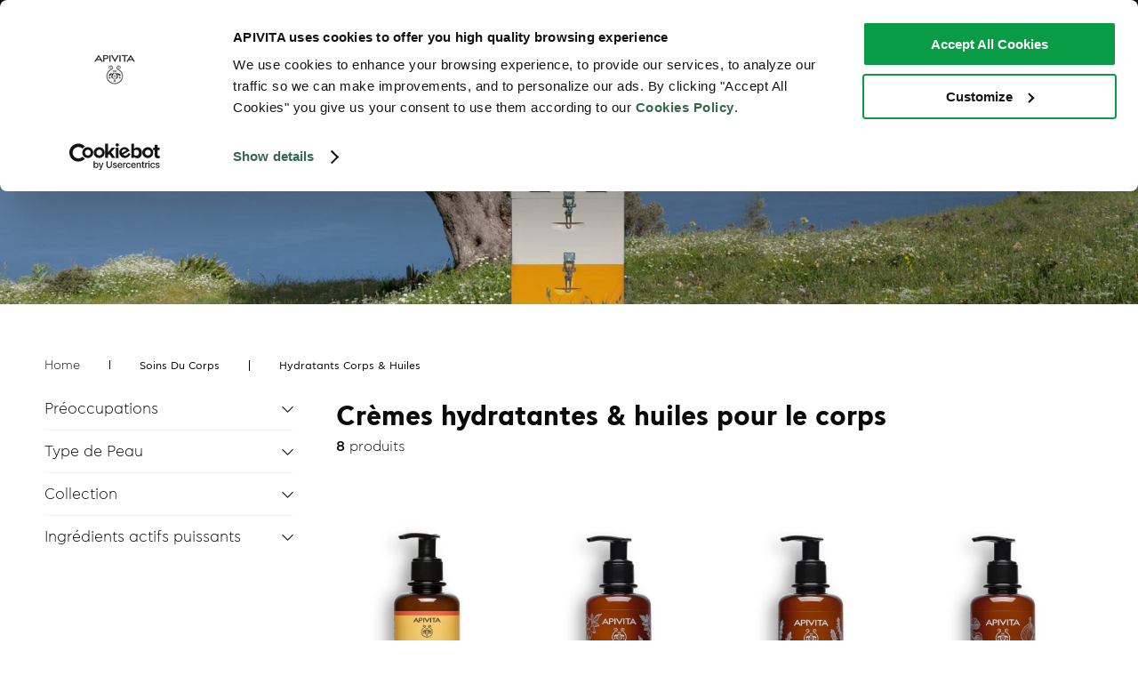

--- FILE ---
content_type: text/html; charset=UTF-8
request_url: https://www.apivita.com/benelux_fr/soins-du-corps/hydratants-corps-huiles
body_size: 1669
content:
 <!doctype html><html lang="fr-BE"><head><meta charset="utf-8"><link rel="alternate" href="https://www.apivita.com/hellas/" hreflang="el-gr"/><link rel="alternate" href="https://www.apivita.com/usa/" hreflang="en-us"/><link rel="alternate" href="https://www.apivita.com/en/" hreflang="en"/><link rel="alternate" href="https://www.apivita.com/es/" hreflang="es"/><link rel="alternate" href="https://www.apivita.com/france/" hreflang="fr"/><link rel="alternate" href="https://www.apivita.com/italia/" hreflang="it"/><link rel="alternate" href="https://www.apivita.com/hungary/" hreflang="hu"/><link rel="alternate" href="https://www.apivita.com/bulgaria/" hreflang="bg"/><link rel="alternate" href="https://www.apivita.com/uk/" hreflang="en-GB"/><link rel="alternate" href="https://www.apivita.com/taiwan/" hreflang="zh-tw"/><link rel="alternate" href="https://www.apivita.com/hk_hk/" hreflang="zh-hk"/><link rel="alternate" href="https://www.apivita.com/en/" hreflang="x-default"/><link rel="dns-prefetch" href="https://consentcdn.cookiebot.com/"><link rel="dns-prefetch" href="https://consent.cookiebot.com/"><link rel="dns-prefetch" href="https://www.google.com/"><link rel="dns-prefetch" href="https://ping.contactpigeon.com/"><script>window.storesJson = Object.values({"benelux_fr":{"code":"benelux_fr","name":"Benelux \\ French","is_active":"1","website_id":"12","base_url":"https:\/\/www.apivita.com\/","base_link_url":"https:\/\/www.apivita.com\/benelux_fr\/","locale":"fr_BE"},"hellas":{"code":"hellas","name":"Greece \\ \u0395\u03bb\u03bb\u03ac\u03b4\u03b1","is_active":"1","website_id":"1","base_url":"https:\/\/www.apivita.com\/","base_link_url":"https:\/\/www.apivita.com\/","locale":"el_GR"},"benelux":{"code":"benelux","name":"Benelux \\ Dutch","is_active":"1","website_id":"12","base_url":"https:\/\/www.apivita.com\/","base_link_url":"https:\/\/www.apivita.com\/","locale":"nl_BE"},"bulgaria":{"code":"bulgaria","name":"Bulgaria \\ \u0411\u044a\u043b\u0433\u0430\u0440\u0438\u044f","is_active":"1","website_id":"13","base_url":"https:\/\/www.apivita.com\/","base_link_url":"https:\/\/www.apivita.com\/","locale":"bg_BG"},"en":{"code":"en","name":"Europe","is_active":"1","website_id":"14","base_url":"https:\/\/www.apivita.com\/","base_link_url":"https:\/\/www.apivita.com\/","locale":"en_GB"},"france":{"code":"france","name":"France \\ France","is_active":"1","website_id":"15","base_url":"https:\/\/www.apivita.com\/","base_link_url":"https:\/\/www.apivita.com\/","locale":"fr_FR"},"hungary":{"code":"hungary","name":"Hungary \\ Magyarorsz\u00e1g","is_active":"1","website_id":"16","base_url":"https:\/\/www.apivita.com\/","base_link_url":"https:\/\/www.apivita.com\/","locale":"hu_HU"},"italia":{"code":"italia","name":"Italy \\ Italia","is_active":"1","website_id":"17","base_url":"https:\/\/www.apivita.com\/","base_link_url":"https:\/\/www.apivita.com\/","locale":"it_IT"},"portugal":{"code":"portugal","name":"Portugal \\ Portugal","is_active":"1","website_id":"18","base_url":"https:\/\/www.apivita.com\/","base_link_url":"https:\/\/www.apivita.com\/","locale":"pt_PT"},"taiwan":{"code":"taiwan","name":"Taiwan \\ \u53f0\u7063","is_active":"1","website_id":"19","base_url":"https:\/\/www.apivita.com\/","base_link_url":"https:\/\/www.apivita.com\/","locale":"zh_Hant_TW"},"b2e30":{"code":"b2e30","name":"B2E -30%","is_active":"1","website_id":"20","base_url":"https:\/\/www.apivita.com\/","base_link_url":"https:\/\/www.apivita.com\/","locale":"el_GR"},"b2e50":{"code":"b2e50","name":"B2E -50%","is_active":"1","website_id":"21","base_url":"https:\/\/www.apivita.com\/","base_link_url":"https:\/\/www.apivita.com\/","locale":"el_GR"},"es":{"code":"es","name":"Spain \\ Espa\u00f1a","is_active":"1","website_id":"22","base_url":"https:\/\/www.apivita.com\/","base_link_url":"https:\/\/www.apivita.com\/","locale":"es_ES"},"usa":{"code":"usa","name":"USA","is_active":"1","website_id":"23","base_url":"https:\/\/www.apivita.com\/","base_link_url":"https:\/\/www.apivita.com\/","locale":"en_US"},"australia":{"code":"australia","name":"Australia","is_active":"1","website_id":"24","base_url":"https:\/\/www.apivita.com\/","base_link_url":"https:\/\/www.apivita.com\/","locale":"en_GB"},"asia":{"code":"asia","name":"Asia","is_active":"1","website_id":"29","base_url":"https:\/\/www.apivita.com\/","base_link_url":"https:\/\/www.apivita.com\/","locale":"en_US"},"wholesales":{"code":"wholesales","name":"wholesales","is_active":"1","website_id":"26","base_url":"https:\/\/www.apivita.com\/","base_link_url":"https:\/\/www.apivita.com\/","locale":"el_GR"},"hk_ch":{"code":"hk_ch","name":"Simplified Chinese \\ \u9999\u6e2f","is_active":"1","website_id":"27","base_url":"https:\/\/www.apivita.com\/","base_link_url":"https:\/\/www.apivita.com\/","locale":"zh_Hans_CN"},"hk_hk":{"code":"hk_hk","name":"Traditional Chinese \\ \u9999\u6e2f","is_active":"1","website_id":"27","base_url":"https:\/\/www.apivita.com\/","base_link_url":"https:\/\/www.apivita.com\/","locale":"zh_Hant_HK"},"hk_en":{"code":"hk_en","name":"Hong Kong \\ \u9999\u6e2f English","is_active":"1","website_id":"27","base_url":"https:\/\/www.apivita.com\/","base_link_url":"https:\/\/www.apivita.com\/","locale":"en_GB"},"uk":{"code":"uk","name":"United Kingdom","is_active":"1","website_id":"28","base_url":"https:\/\/www.apivita.com\/","base_link_url":"https:\/\/www.apivita.com\/","locale":"en_GB"},"chile":{"code":"chile","name":"Chile \\ Chile","is_active":"1","website_id":"30","base_url":"https:\/\/www.apivita.com\/","base_link_url":"https:\/\/www.apivita.com\/","locale":"es_CL"}});
            window.storeConfigs = JSON.parse(`{"id":"9","code":"benelux_fr","store_code":"benelux_fr","store_name":"Benelux  French","store_sort_order":"1","is_default_store":false,"store_group_code":"Benelux_store","store_group_name":"Benelux_store","is_default_store_group":true,"store_group_default_store_code":null,"website_id":"12","website_code":"benelux","website_name":"Benelux","locale":"fr_BE","base_currency_code":"EUR","default_display_currency_code":"EUR","timezone":"Europe\/Athens","weight_unit":"kgs","base_url":"https:\/\/www.apivita.com\/benelux_fr\/","base_link_url":"https:\/\/www.apivita.com\/benelux_fr\/","base_static_url":"https:\/\/www.apivita.com\/benelux_fr\/static\/version1765466287\/","base_media_url":"https:\/\/assets.apivita.com\/media\/","secure_base_url":"https:\/\/www.apivita.com\/","secure_base_link_url":"https:\/\/www.apivita.com\/benelux_fr\/","secure_base_static_url":"https:\/\/www.apivita.com\/static\/version1765466287\/","secure_base_media_url":"https:\/\/assets.apivita.com\/media\/","blog_posts_per_page":"10","mfblog_permalink_route":"blog","mfblog_permalink_post_route":"post"}`);
            window.storeList = JSON.parse(`["benelux_fr","hellas","benelux","bulgaria","en","france","hungary","italia","portugal","taiwan","b2e30","b2e50","es","usa","australia","asia","wholesales","hk_ch","hk_hk","hk_en","uk","chile"]`);
            window.storeRegexText = `/(${window.storeList.join('|')})?`;</script><script data-cookieconsent="ignore">window.dataLayer = window.dataLayer || [];
                    function gtag() {
                        dataLayer.push(arguments);
                    }
                    gtag("consent", "default", {
                        ad_storage: "denied",
                        ad_user_data: "denied",
                        ad_personalization: "denied",
                        analytics_storage: "denied",
                        security_storage: "granted",
                        wait_for_update: 500
                    });
                    gtag("set", "ads_data_redaction", true);
                    gtag('set', 'url_passthrough', true);</script><script>if ('serviceWorker' in navigator) {
                window.addEventListener('load', function() {
                    navigator.serviceWorker.register('/sw.js');
                });
            }

            window.actionName = {
                type: `CATEGORY`
            };

            window.contentConfiguration = {"footer_content":{"footer_cms":null},"minicart_content":{"minicart_cms":null},"cart_content":{"cart_cms":null},"checkout_content":{"checkout_shipping_cms":null,"checkout_billing_cms":null},"header_content":{"header_menu":"mg_store_bnl_fr","header_cms":"mega_menu_promotion_suffix","contacts_cms":"mega_menu_promotion_prefix"},"product_list_content":{"attribute_to_display":null},"cookie_content":{"cookie_text":null,"cookie_link":null}} || {};
            window.initialUrl = window.location.pathname;</script><script>var cpaAccount='apivita';
                    var cpaE="";
                    var cpa_async={'ctag':'', 'utmipn':'', 'utmipc':'', 'utmtid':'', 'utmtto':'', 'cutmcn':'', 'cutmcc':''};</script> <script async src="https://ping.contactpigeon.com/bi/js/cpagent141759.js?cid=apivita&v=001" ></script> <script async src="https://www.apivita.com/static/version1765466287/frontend/Scandiweb/pwa/fr_BE/Magento_Theme/assets/pwacompat.min.js"></script><script async src="https://www.apivita.com/jquery-3.7.1.min.js"></script><script async src="https://static.adman.gr/adman.js"></script><link rel="preload" href="https://www.apivita.com/static/version1765466287/frontend/Scandiweb/pwa/fr_BE/Magento_Theme/assets/font/CFAstyProBold.woff2" as="font" type="font/woff2" crossorigin=""><link rel="preload" href="https://www.apivita.com/static/version1765466287/frontend/Scandiweb/pwa/fr_BE/Magento_Theme/assets/font/CFAstyProBook.woff2" as="font" type="font/woff2" crossorigin=""><link rel="preload" href="https://www.apivita.com/static/version1765466287/frontend/Scandiweb/pwa/fr_BE/Magento_Theme/assets/font/CFAstyProLight.woff2" as="font" type="font/woff2" crossorigin=""><link rel="preload" href="https://www.apivita.com/static/version1765466287/frontend/Scandiweb/pwa/fr_BE/Magento_Theme/assets/font/CFAstyProMedium.woff2" as="font" type="font/woff2" crossorigin=""><link rel="preload" href="https://www.apivita.com/static/version1765466287/frontend/Scandiweb/pwa/fr_BE/Magento_Theme/assets/font/CFAstyProSemibold.woff2" as="font" type="font/woff2" crossorigin=""><link rel="preload" href="https://www.apivita.com/static/version1765466287/frontend/Scandiweb/pwa/fr_BE/Magento_Theme/assets/font/Sattersoon.woff2" as="font" type="font/woff2" crossorigin=""><style>  @font-face {
                font-family: 'CF Asty Pro';
                font-weight: 700;
                font-display: fallback;
                src: local('CFAstyProBold'), local('CFAstyProBold'), url(/static/version1765466024138/frontend/Scandiweb/pwa/en_US/Magento_Theme/assets/font/CFAstyProBold.woff2) format('woff2');
            }

            @font-face {
                font-family: 'CF Asty Pro';
                font-weight: 400;
                font-display: fallback;
                src: local('CFAstyProBook'), local('CFAstyProBook'), url(/static/version1765466024138/frontend/Scandiweb/pwa/en_US/Magento_Theme/assets/font/CFAstyProBook.woff2) format('woff2');
            }

            @font-face {
                font-family: 'CF Asty Pro';
                font-weight: 300;
                font-display: fallback;
                src: local('CFAstyProLight'), local('CFAstyProLight'), url(/static/version1765466024138/frontend/Scandiweb/pwa/en_US/Magento_Theme/assets/font/CFAstyProLight.woff2) format('woff2');
            }

            @font-face {
                font-family: 'CF Asty Pro';
                font-weight: 500;
                font-display: fallback;
                src: local('CFAstyProMedium'), local('CFAstyProMedium'), url(/static/version1765466024138/frontend/Scandiweb/pwa/en_US/Magento_Theme/assets/font/CFAstyProMedium.woff2) format('woff2');
            }

            @font-face {
                font-family: 'CF Asty Pro';
                font-weight: 600;
                font-display: fallback;
                src: local('CFAstyProSemibold'), local('CFAstyProSemibold'), url(/static/version1765466024138/frontend/Scandiweb/pwa/en_US/Magento_Theme/assets/font/CFAstyProSemibold.woff2) format('woff2');
            }

            @font-face {
                font-family: 'Sattersoon';
                font-weight: 400;
                font-display: fallback;
                src: local('Sattersoon'), local('Sattersoon'), url(/static/version1765466024138/frontend/Scandiweb/pwa/en_US/Magento_Theme/assets/font/Sattersoon.woff2) format('woff2');
            }</style><link rel="shortcut icon" href="https://www.apivita.com/static/version1765466287/frontend/Scandiweb/pwa/fr_BE/Magento_Theme/assets/favicon/favicon-apivita.ico"><meta name="viewport" content="width=device-width, initial-scale=1, shrink-to-fit=no, viewport-fit=cover"><meta name="apple-mobile-web-app-title" content="Apivita Natural Cosmetics" /><meta name="apple-mobile-web-app-capable" content="yes" /><meta name="apple-mobile-web-app-status-bar-style" content="default" /><meta name="theme-color" content="#ffffff" /><link rel="apple-touch-startup-image" sizes="640x640" href="/static/version1765466024138/frontend/Scandiweb/pwa/en_US/Magento_Theme/icons/ios/icon_640x640.44c4a296b0b96b617af9d55b607026f2.png" /><link rel="apple-touch-startup-image" sizes="750x750" href="/static/version1765466024138/frontend/Scandiweb/pwa/en_US/Magento_Theme/icons/ios/icon_750x750.194ed6bbbc177cbbda9aafb29ee06a51.png" /><link rel="apple-touch-startup-image" sizes="1242x1242" href="/static/version1765466024138/frontend/Scandiweb/pwa/en_US/Magento_Theme/icons/ios/icon_1242x1242.e76900c5160dc1311db67b065b8825c5.png" /><link rel="apple-touch-startup-image" sizes="1125x1125" href="/static/version1765466024138/frontend/Scandiweb/pwa/en_US/Magento_Theme/icons/ios/icon_1125x1125.248c77cde28ad87975f3bad150885542.png" /><link rel="apple-touch-startup-image" sizes="1536x1536" href="/static/version1765466024138/frontend/Scandiweb/pwa/en_US/Magento_Theme/icons/ios/icon_1536x1536.a7b089e3aad4920e20e5e27f362896a7.png" /><link rel="apple-touch-startup-image" sizes="1668x1668" href="/static/version1765466024138/frontend/Scandiweb/pwa/en_US/Magento_Theme/icons/ios/icon_1668x1668.437201bbb64b2e316ec8978dce67beb7.png" /><link rel="apple-touch-startup-image" sizes="2048x2048" href="/static/version1765466024138/frontend/Scandiweb/pwa/en_US/Magento_Theme/icons/ios/icon_2048x2048.6fdc4a22ccb558ba36bd7da1c3dd2212.png" /><link rel="apple-touch-icon" sizes="1024x1024" href="/static/version1765466024138/frontend/Scandiweb/pwa/en_US/Magento_Theme/icons/ios/icon_1024x1024.965248998966592330804080353389af.png" /><link rel="apple-touch-icon" sizes="180x180" href="/static/version1765466024138/frontend/Scandiweb/pwa/en_US/Magento_Theme/icons/ios/icon_180x180.310b65f10aa603840cf32e1043031fcb.png" /><link rel="apple-touch-icon" sizes="167x167" href="/static/version1765466024138/frontend/Scandiweb/pwa/en_US/Magento_Theme/icons/ios/icon_167x167.ba2acd8dad3f842a80f8cd2c5c8b1378.png" /><link rel="apple-touch-icon" sizes="152x152" href="/static/version1765466024138/frontend/Scandiweb/pwa/en_US/Magento_Theme/icons/ios/icon_152x152.a398649886d079500d1b7cef5b3923d4.png" /><link rel="apple-touch-icon" sizes="120x120" href="/static/version1765466024138/frontend/Scandiweb/pwa/en_US/Magento_Theme/icons/ios/icon_120x120.80cfe487b4eefac90e2c163139a93c26.png" /><link rel="manifest" href="/static/version1765466024138/frontend/Scandiweb/pwa/en_US/Magento_Theme/manifest.f14333434923d2a7fd5453d5d88f8ccf.json" /></head><body><noscript>You need to enable JavaScript to run this app.</noscript><div id="root"></div><script src="https://www.apivita.com/static/version1765466287/frontend/Scandiweb/pwa/fr_BE/Magento_Theme/fr_BE.vendors~main.bundle.js"></script><script src="https://www.apivita.com/static/version1765466287/frontend/Scandiweb/pwa/fr_BE/Magento_Theme/fr_BE.bundle.js"></script><script defer src="https://static.cloudflareinsights.com/beacon.min.js/vcd15cbe7772f49c399c6a5babf22c1241717689176015" integrity="sha512-ZpsOmlRQV6y907TI0dKBHq9Md29nnaEIPlkf84rnaERnq6zvWvPUqr2ft8M1aS28oN72PdrCzSjY4U6VaAw1EQ==" data-cf-beacon='{"version":"2024.11.0","token":"6bdcd8320bd949d2a15b594c87d9c862","server_timing":{"name":{"cfCacheStatus":true,"cfEdge":true,"cfExtPri":true,"cfL4":true,"cfOrigin":true,"cfSpeedBrain":true},"location_startswith":null}}' crossorigin="anonymous"></script>
</body></html>

--- FILE ---
content_type: application/javascript
request_url: https://www.apivita.com/static/version1765466024147/frontend/Scandiweb/pwa/en_US/Magento_Theme/fr_BE.category.bundle.js
body_size: -241
content:
(window.webpackJsonp=window.webpackJsonp||[]).push([[11],{911:function(n,o,t){"use strict";t.r(o);var u=t(996);t.d(o,"default",(function(){return u.b}))}}]);

--- FILE ---
content_type: application/javascript
request_url: https://www.apivita.com/static/version1765466024147/frontend/Scandiweb/pwa/en_US/Magento_Theme/fr_BE.footer.bundle.js
body_size: 5258
content:
(window.webpackJsonp=window.webpackJsonp||[]).push([[20],{883:function(e,t,o){"use strict";o.r(t);var i=o(940);o.d(t,"default",(function(){return i.a}))},940:function(e,t,o){"use strict";(function(e,i){var n=o(11),r=o(1),a=o(31),s=o(23),c=o(983),l=o(76),u=(o(30),o(63));function p(e){return(p="function"==typeof Symbol&&"symbol"==typeof Symbol.iterator?function(e){return typeof e}:function(e){return e&&"function"==typeof Symbol&&e.constructor===Symbol&&e!==Symbol.prototype?"symbol":typeof e})(e)}function d(){return(d=Object.assign||function(e){for(var t=1;t<arguments.length;t++){var o=arguments[t];for(var i in o)Object.prototype.hasOwnProperty.call(o,i)&&(e[i]=o[i])}return e}).apply(this,arguments)}function m(e,t){if(!(e instanceof t))throw new TypeError("Cannot call a class as a function")}function f(e,t){for(var o=0;o<t.length;o++){var i=t[o];i.enumerable=i.enumerable||!1,i.configurable=!0,"value"in i&&(i.writable=!0),Object.defineProperty(e,i.key,i)}}function _(e,t){return!t||"object"!==p(t)&&"function"!=typeof t?h(e):t}function b(e){return(b=Object.setPrototypeOf?Object.getPrototypeOf:function(e){return e.__proto__||Object.getPrototypeOf(e)})(e)}function h(e){if(void 0===e)throw new ReferenceError("this hasn't been initialised - super() hasn't been called");return e}function g(e,t){return(g=Object.setPrototypeOf||function(e,t){return e.__proto__=t,e})(e,t)}function x(e,t,o){return t in e?Object.defineProperty(e,t,{value:o,enumerable:!0,configurable:!0,writable:!0}):e[t]=o,e}var y=e((function(e){return{showOverlay:function(t){return e(Object(l.d)(t))},hideActiveOverlay:function(){return e(Object(l.c)())},setNavigationState:function(t){return e(changeNavigationState(u.b,t))}}}),"Component/Footer/Container/mapDispatchToProps"),w=e((function(e){return{copyright:e.ConfigReducer.copyright,device:e.ConfigReducer.device,navigationState:e.NavigationReducer[u.b].navigationState,storeList:e.ConfigReducer.storeList,storeCode:e.ConfigReducer.code,ident_sales:e.ConfigReducer.ident_sales,informative_website:e.ConfigReducer.informative_website}}),"Component/Footer/Container/mapStateToProps"),v=o(5).checkBEMProps,k=function(e){function t(){var e,o;m(this,t);for(var i=arguments.length,n=new Array(i),r=0;r<i;r++)n[r]=arguments[r];return x(h(o=_(this,(e=b(t)).call.apply(e,[this].concat(n)))),"containerProps",(function(){var e=a.a.location.pathname;return{isCheckout:e.includes(s.c),isMenu:e.includes("menu")}})),o}var o,n,r;return function(e,t){if("function"!=typeof t&&null!==t)throw new TypeError("Super expression must either be null or a function");e.prototype=Object.create(t&&t.prototype,{constructor:{value:e,writable:!0,configurable:!0}}),t&&g(e,t)}(t,e),o=t,(n=[{key:"render",value:function(){return v(i,c.a,d({},this.state,this.props,this.containerProps(),this.containerFunctions))}}])&&f(o.prototype,n),r&&f(o,r),t}(r.PureComponent);t.a=Object(n.b)(w,y)(k)}).call(this,o(2),o(1))},941:function(e,t,o){"use strict";(function(e){var i=o(1),n=o(987),r=o(147),a=o(11);function s(e){return(s="function"==typeof Symbol&&"symbol"==typeof Symbol.iterator?function(e){return typeof e}:function(e){return e&&"function"==typeof Symbol&&e.constructor===Symbol&&e!==Symbol.prototype?"symbol":typeof e})(e)}function c(){return(c=Object.assign||function(e){for(var t=1;t<arguments.length;t++){var o=arguments[t];for(var i in o)Object.prototype.hasOwnProperty.call(o,i)&&(e[i]=o[i])}return e}).apply(this,arguments)}function l(e,t){for(var o=0;o<t.length;o++){var i=t[o];i.enumerable=i.enumerable||!1,i.configurable=!0,"value"in i&&(i.writable=!0),Object.defineProperty(e,i.key,i)}}function u(e){return(u=Object.setPrototypeOf?Object.getPrototypeOf:function(e){return e.__proto__||Object.getPrototypeOf(e)})(e)}function p(e){if(void 0===e)throw new ReferenceError("this hasn't been initialised - super() hasn't been called");return e}function d(e,t){return(d=Object.setPrototypeOf||function(e,t){return e.__proto__=t,e})(e,t)}var m=o(5).checkBEMProps,f=function(t){function o(e){var t,i,n,r,a,c;return function(e,t){if(!(e instanceof t))throw new TypeError("Cannot call a class as a function")}(this,o),i=this,t=!(n=u(o).call(this,e))||"object"!==s(n)&&"function"!=typeof n?p(i):n,r=p(t),a="containerFunctions",c={onSubscribeEmailAttempt:t.onSubscribeEmailAttempt.bind(p(t)),isAgreedStatus:t.isAgreedStatus.bind(p(t)),onSubscribeEmailSuccess:t.onSubscribeEmailSuccess.bind(p(t))},a in r?Object.defineProperty(r,a,{value:c,enumerable:!0,configurable:!0,writable:!0}):r[a]=c,t.state={isAgreed:!1,showError:!1},t}var i,r,a;return function(e,t){if("function"!=typeof t&&null!==t)throw new TypeError("Super expression must either be null or a function");e.prototype=Object.create(t&&t.prototype,{constructor:{value:e,writable:!0,configurable:!0}}),t&&d(e,t)}(o,t),i=o,(r=[{key:"onSubscribeEmailSuccess",value:function(e){this.state.isAgreed&&(0,this.props.subscribe)(e)}},{key:"onSubscribeEmailAttempt",value:function(){this.state.isAgreed||this.setState({showError:!0})}},{key:"isAgreedStatus",value:function(e){var t=e.target.checked;this.setState({isAgreed:t})}},{key:"render",value:function(){return m(e,n.a,c({},this.state,this.props,this.containerFunctions))}}])&&l(i.prototype,r),a&&l(i,a),o}(i.PureComponent);t.a=Object(a.b)((function(e){return{}}),(function(e){return{subscribe:function(t){return r.a.subscribe(t,e)}}}))(f)}).call(this,o(1))},983:function(e,t,o){"use strict";(function(e,i){(function(i){o.d(t,"a",(function(){return g}));o(984);var n=o(0),r=o.n(n),a=o(1),s=o(93),c=o(986),l=(o(32),o(60)),u=o(7);o(149);function p(e){return(p="function"==typeof Symbol&&"symbol"==typeof Symbol.iterator?function(e){return typeof e}:function(e){return e&&"function"==typeof Symbol&&e.constructor===Symbol&&e!==Symbol.prototype?"symbol":typeof e})(e)}function d(e,t){for(var o=0;o<t.length;o++){var i=t[o];i.enumerable=i.enumerable||!1,i.configurable=!0,"value"in i&&(i.writable=!0),Object.defineProperty(e,i.key,i)}}function m(e,t){return!t||"object"!==p(t)&&"function"!=typeof t?function(e){if(void 0===e)throw new ReferenceError("this hasn't been initialised - super() hasn't been called");return e}(e):t}function f(e){return(f=Object.setPrototypeOf?Object.getPrototypeOf:function(e){return e.__proto__||Object.getPrototypeOf(e)})(e)}function _(e,t){return(_=Object.setPrototypeOf||function(e,t){return e.__proto__=t,e})(e,t)}function b(e,t,o){return t in e?Object.defineProperty(e,t,{value:o,enumerable:!0,configurable:!0,writable:!0}):e[t]=o,e}var h=o(5).checkBEMProps,g=function(t){function o(e){var t;return function(e,t){if(!(e instanceof t))throw new TypeError("Cannot call a class as a function")}(this,o),(t=m(this,f(o).call(this,e))).state={selectedItem:0},t}var n,r,a;return function(e,t){if("function"!=typeof t&&null!==t)throw new TypeError("Super expression must either be null or a function");e.prototype=Object.create(t&&t.prototype,{constructor:{value:e,writable:!0,configurable:!0}}),t&&_(e,t)}(o,t),n=o,(r=[{key:"selectItem",value:function(e){this.state.selectedItem===e?this.setState({selectedItem:0}):this.setState({selectedItem:e})}},{key:"renderCheckoutContent",value:function(){var t=this.props,o=t.isCheckout,n=t.isMenu,r=t.ident_sales,a=t.isVisible;return!o||n?null:h(e,"div",{block:"Footer",elem:"CheckoutContent"},h(e,"img",{src:Object(u.i)("admin_icons/checkout_footer_logo.png",u.h),alt:"@@"}),h(e,"div",{className:"Footer-CheckoutContent_text"},h(e,"strong",null,i("As-tu besoin d'aide?")),h(e,"span",null,i("Écrivez-nous à")),h(e,"a",{href:"mailto:".concat(r)},r),h(e,"br",null),h(e,s.default,{isVisible:a,identifier:"checkout_footer_call"})))}},{key:"renderContent",value:function(){var t=window.contentConfiguration.footer_content,o=(t=void 0===t?{}:t).footer_cms,n=this.props,r=(n.copyright,n.storeList),a=n.storeCode,l=n.isVisible,p=n.informative_website,d=n.isCheckout,m=n.isMenu,f=(this.state.selectedItem,i("loading ..."));return d||m?null:(r&&0!==r.length&&r.map((function(e){e.code===a&&(f=e.name)})),o?h(e,s.default,{isVisible:l,identifier:o}):h(e,"div",{className:"Footer",id:"Footer"},h(e,"div",{className:"Footer__top"},h(e,"div",{className:"container"},h(e,"div",{className:"Footer__section Footer__section_top-left"},h(e,s.default,{isVisible:l,noLazyLoad:!0,identifier:"footer_top_menu"})),h(e,"div",{className:"Footer__section Footer__section_top-right"},h(e,"div",{className:"inputbox Footer__select"},h(e,"p",{className:"inputbox__label"},i("Changer de région \\ Changer de région")),h(e,"div",{className:"choices choices_light trigger-store-switcher","data-type":"select-one"},h(e,"div",{className:"choices__inner"},h(e,"div",{className:"choices__list choices__list--single"},h(e,"div",{className:"choices__item choices__item--selectable","data-item":"","data-id":"1","data-value":"Europe","aria-selected":"true"},f)),h(e,"img",{src:Object(u.i)("admin_icons/dropdown-arrow-light.png",u.h),alt:"@@"}))))))),h(e,"div",{className:"Footer__middle"},h(e,"div",{className:"container"},h(e,"div",{className:"Footer__section Footer__section_middle-left"},p?"":h(e,c.a,null)),h(e,"div",{className:"Footer__section Footer__section_middle-right"},h(e,s.default,{isVisible:l,identifier:"footer__menu"})))),h(e,"div",{className:"Footer__bottom"},h(e,"div",{className:"container"},h(e,"div",{className:"Footer__section Footer__section_bottom-left"},h(e,s.default,{isVisible:l,identifier:"footer__copyright"})),h(e,"div",{className:"Footer__section Footer__section_bottom-center"},h(e,s.default,{isVisible:l,identifier:"footer_bottom_center"})),h(e,"div",{className:"Footer__section Footer__section_bottom-right"},h(e,s.default,{isVisible:l,identifier:"footer_social_links"}))))))}},{key:"render",value:function(){var t=this.props.isVisible;return h(e,e.Fragment,null,h(e,"footer",{block:"Footer","aria-label":"Footer",id:"footer"},this.renderContent(),this.renderCheckoutContent()),h(e,s.default,{isVisible:t,identifier:"zendesk_widget_script"}))}}])&&d(n.prototype,r),a&&d(n,a),o}(a.PureComponent);b(g,"propTypes",{copyright:r.a.string,isVisibleOnMobile:r.a.bool,isCheckout:r.a.bool.isRequired,isMenu:r.a.bool.isRequired,device:l.a.isRequired}),b(g,"defaultProps",{copyright:"",isVisibleOnMobile:!1,isVisible:!0})}).call(this,o(12))}).call(this,o(1),o(12))},984:function(e,t,o){var i=o(17),n=o(985);"string"==typeof(n=n.__esModule?n.default:n)&&(n=[[e.i,n,""]]);var r={insert:"head",singleton:!1};i(n,r);e.exports=n.locals||{}},985:function(e,t,o){"use strict";o.r(t);var i=o(8),n=o.n(i)()(!1);n.push([e.i,":root{--footer-height: 70px}.Footer{display:block;background:black;color:white;fill:white;margin-top:100px}@media only screen and (max-width: 1279px){.Footer{margin-top:60px}}.Footer-Link:not(:last-of-type)::after,.Footer-Copyright:not(:last-of-type)::after{content:'|';margin-left:1rem}.Footer-Copyright a{color:inherit}.Footer__section{display:block}@media (max-width: 767px){.Footer__section_top-left{margin-top:30px}}@media only screen and (max-width: 1279px){.Footer__section_middle-right{margin-top:40px}}@media only screen and (max-width: 1279px){.Footer__section_bottom-right{margin:0 auto}}@media only screen and (max-width: 1279px){.Footer__section_bottom-center{margin:0 0 10px}}.Footer__section_payment_icons{display:flex;align-items:center;justify-content:center;flex-wrap:wrap;gap:10px}.Footer__title{font-size:37px;line-height:44px;font-weight:300;text-transform:uppercase}@media only screen and (max-width: 1279px){.Footer__title{font-size:24px}}@media only screen and (max-width: 1279px){.Footer__title{line-height:29px}}.Footer__top{padding:60px 0}@media only screen and (max-width: 1279px){.Footer__top{padding:40px 0}}.Footer__top .container{display:flex;justify-content:space-between;align-items:flex-end}@media (max-width: 767px){.Footer__top .container{flex-direction:column-reverse;align-items:stretch}}.Footer__top .section__content_grid{display:flex}@media only screen and (max-width: 1279px){.Footer__top .section__content_grid{gap:20px}}@media (max-width: 767px){.Footer__top .section__content_grid{flex-wrap:wrap}}@media (max-width: 767px){.Footer__top .section__col_width_grow{flex:0 0 calc(50% - 10px)}}@media (max-width: 767px){.Footer__top .section__col_width_grow_col3{flex:0 0 calc(31% - 8px);word-break:break-word}}@media (max-width: 767px){.Footer__top .section__col_width_grow_col3 .images_style_default .images__image img{max-width:100%}}@media (max-width: 767px){.Footer__top .section__col_width_grow.trustmark__col{order:1;flex:0 0 100%}}@media (max-width: 767px){.Footer__top .section__col_width_grow.certified__col{align-self:center}}.Footer__links{display:flex;align-items:center;flex-wrap:wrap;margin-top:10px}@media only screen and (max-width: 1279px){.Footer__links{margin-right:-18px}}@media only screen and (max-width: 1279px){.Footer__links{margin-bottom:-18px}}@media only screen and (max-width: 1279px){.Footer__links{margin-top:7px}}.Footer__link{font-size:14px;line-height:17px;text-decoration:underline;transition:opacity 0.2s ease}@media only screen and (max-width: 1279px){.Footer__link{font-size:13px}}@media only screen and (max-width: 1279px){.Footer__link{line-height:16px}}@media only screen and (max-width: 1279px){.Footer__link{margin-bottom:18px}}.Footer__link .Image,.Footer__link svg{height:17px;width:35px;fill:white;vertical-align:middle;flex-shrink:0;padding-bottom:0}.Footer__link:not(:last-child){margin-right:18px}.Footer__link:hover{opacity:.5}.Footer__link a{color:#fff}.Footer__select{text-align:left;width:310px}@media (max-width: 767px){.Footer__select{width:100%}}.Footer__middle{border-top:1px solid #5F5F5F;padding:40px 0}@media only screen and (max-width: 1279px){.Footer__middle{padding:40px 0 0}}@media only screen and (max-width: 1279px){.Footer__middle{margin:0 20px}}.Footer__middle .container{justify-content:space-between}@media only screen and (min-width: 1280px){.Footer__middle .container{display:flex}}@media only screen and (max-width: 1279px){.Footer__middle .container{padding:0}}.Footer__subscribe-form{width:385px;text-align:left}@media only screen and (max-width: 1279px){.Footer__subscribe-form{width:100%}}.Footer__bottom{padding:10px 0}@media only screen and (max-width: 1279px){.Footer__bottom{padding:25px 0}}@media only screen and (min-width: 1280px){.Footer__bottom{border-top:1px solid #5F5F5F}}.Footer__bottom .container{display:flex;align-items:center;justify-content:space-between}@media only screen and (max-width: 1279px){.Footer__bottom .container{flex-direction:column}}.Footer-Copyright{font-size:13px;line-height:16px;text-transform:capitalize}.Footer__StoreSwitcher{cursor:pointer;height:71px}@media only screen and (max-width: 1279px){.Footer__StoreSwitcher{height:53px}}.Footer__StoreSwitcher svg{height:100%}.Footer-CheckoutContent{display:flex;align-items:center;justify-content:center;padding:25px;font-size:13px}@media (max-width: 767px){.Footer-CheckoutContent{padding:10px}}.Footer-CheckoutContent img{width:57px;margin-right:15px}@media (max-width: 767px){.Footer-CheckoutContent img{width:30px}}.Footer-CheckoutContent strong{margin-right:10px;font-size:14px}@media (max-width: 767px){.Footer-CheckoutContent strong{display:none}}.Footer-CheckoutContent a{color:white;font-weight:700;margin-left:5px}.Footer-CheckoutContent_text{text-align:center;line-height:1.8}.footer-menu{display:flex;text-align:left}@media only screen and (max-width: 1279px){.footer-menu{display:block}}@media only screen and (max-width: 1279px){.footer-menu__col{padding:15px 0}}@media only screen and (max-width: 1279px){.footer-menu__col{border-bottom:1px solid #505050}}@media only screen and (max-width: 1279px){.footer-menu__col:first-child{border-top:1px solid #505050}}@media only screen and (min-width: 1280px){.footer-menu__col:not(:first-child){margin-left:85px}}.footer-menu__title{font-weight:500;font-size:15px;line-height:18px;text-transform:uppercase;display:flex;align-items:center}@media only screen and (max-width: 1279px){.footer-menu__title{cursor:pointer}}.footer-menu__title span{flex:1}.footer-menu__title svg{margin-left:20px;height:10px;width:16px;fill:white;transition:transform 0.2s ease;padding-bottom:0}.footer-menu__title .Image{height:16px;width:10px;transition:transform 0.2s ease;padding-bottom:0;transform:rotate(90deg);margin-right:5px}.footer-menu__title.is-active svg{transform:rotate(180deg)}.footer-menu__title.is-active .Image{transform:rotate(270deg)}.footer-menu__col.is-active .footer-menu__title svg{transform:rotate(180deg)}.footer-menu__col.is-active .footer-menu__title .Image{transform:rotate(270deg)}@media only screen and (min-width: 1280px){.footer-menu__items{padding-top:18px !important;display:block !important;height:auto !important}}@media only screen and (max-width: 1279px){.footer-menu__items{padding-top:15px;display:none}}.footer-menu__items a{display:block;margin-left:0}.footer-menu__items a:hover{text-decoration:none}.footer-menu__items a:not(:first-child){margin-top:7px}@media only screen and (max-width: 1279px){.footer-menu__items a:first-child{margin-top:15px}}.footer-menu__link{display:block;font-size:13px;line-height:16px;text-transform:capitalize;transition:opacity 0.2s ease;color:#fff}.footer-menu__link:not(:first-child){margin-top:7px}.footer-menu__link:hover{opacity:.5}.trustmark-container .trustmark{display:flex}@media (max-width: 767px){.trustmark-container .trustmark{width:100% !important}}@media only screen and (min-width: 1280px){.trustmark-container .trustmark{margin-right:25px}}@media (max-width: 767px){.trustmark-container .trustmark img{height:auto !important;max-width:50%}}@media only screen and (min-width: 1280px){.trustmark-container .trustmark img:not(:first-child){margin-left:10px}}\n",""]),t.default=n},986:function(e,t,o){"use strict";var i=o(941);o.d(t,"a",(function(){return i.a}))},987:function(e,t,o){"use strict";(function(e,i){var n=o(1),r=(o(988),o(14)),a=o(51),s=o(148),c=o(7);function l(e){return(l="function"==typeof Symbol&&"symbol"==typeof Symbol.iterator?function(e){return typeof e}:function(e){return e&&"function"==typeof Symbol&&e.constructor===Symbol&&e!==Symbol.prototype?"symbol":typeof e})(e)}function u(e,t){if(!(e instanceof t))throw new TypeError("Cannot call a class as a function")}function p(e,t){for(var o=0;o<t.length;o++){var i=t[o];i.enumerable=i.enumerable||!1,i.configurable=!0,"value"in i&&(i.writable=!0),Object.defineProperty(e,i.key,i)}}function d(e,t){return!t||"object"!==l(t)&&"function"!=typeof t?function(e){if(void 0===e)throw new ReferenceError("this hasn't been initialised - super() hasn't been called");return e}(e):t}function m(e){return(m=Object.setPrototypeOf?Object.getPrototypeOf:function(e){return e.__proto__||Object.getPrototypeOf(e)})(e)}function f(e,t){return(f=Object.setPrototypeOf||function(e,t){return e.__proto__=t,e})(e,t)}var _=o(5).checkBEMProps,b=function(t){function o(){return u(this,o),d(this,m(o).apply(this,arguments))}var n,l,b;return function(e,t){if("function"!=typeof t&&null!==t)throw new TypeError("Super expression must either be null or a function");e.prototype=Object.create(t&&t.prototype,{constructor:{value:e,writable:!0,configurable:!0}}),t&&f(e,t)}(o,t),n=o,(l=[{key:"render",value:function(){var t=this.props,o=t.isAgreed,n=t.showError,l=t.isAgreedStatus,u=t.onSubscribeEmailAttempt,p=t.onSubscribeEmailSuccess;return _(e,e.Fragment,null,_(e,"div",{className:"subscribe-form Footer__subscribe-form"},_(e,a.a,{className:"subscribe-form Footer__subscribe-form",key:"email-subscription",onSubmit:u,onSubmitSuccess:p},_(e,"p",{className:"subscribe-form__title"},i("Bee on Board")),_(e,"p",{className:"subscribe-form__subtitle"},i("Abonnez-vous à notre newsletter et soyez parmi les premiers informés des nouveautés, des offres spéciales et plus encore!")),_(e,"div",{className:"subscribe-form__inputbox"},_(e,s.b,{className:"subscribe-form__input",type:"text",id:"email",name:"email",placeholder:"example@gmail.com",label:"Email",validation:["notEmpty","email"]}),_(e,"button",{className:"subscribe-form__button",block:"Button",type:"submit"},_(e,"img",{src:Object(c.i)("admin_icons/arrow-right-long-light.png",c.h),alt:"@@",className:"icon_arrow-right-long"})),_(e,"div",{className:"subscribe-form__checkbox"},_(e,"label",{className:"checkradio checkradio_light checkradio_radio"},_(e,"input",{className:"checkradio__input",name:"agree",value:"agree",type:"checkbox",onChange:l}),_(e,"span",{className:"checkradio__box"}),_(e,"p",{className:"checkradio__content"},i("En vous abonnant, vous acceptez notre "),_(e,"a",{target:"_blank",href:Object(r.a)("/privacy-policy")},i("Politique de Confidentialité des Données Personnelles")))),!o&&n?_(e,"p",{style:{color:"#dc6d6d"}},i("veuillez accepter les termes et conditions")):"")))))}}])&&p(n.prototype,l),b&&p(n,b),o}(n.PureComponent);t.a=b}).call(this,o(1),o(12))},988:function(e,t,o){var i=o(17),n=o(989);"string"==typeof(n=n.__esModule?n.default:n)&&(n=[[e.i,n,""]]);var r={insert:"head",singleton:!1};i(n,r);e.exports=n.locals||{}},989:function(e,t,o){"use strict";o.r(t);var i=o(8),n=o.n(i)()(!1);n.push([e.i,".subscribe-form{display:block;fill:white;color:white}.subscribe-form__title{font-size:20px;line-height:24px;text-transform:capitalize;margin-bottom:0}.subscribe-form__subtitle{margin-top:11px;font-weight:300;font-size:13px;line-height:16px}.subscribe-form__inputbox{margin-top:19px;position:relative}.subscribe-form__input{height:45px;padding:0 70px 0 20px;border-radius:2px;border:1px solid white;box-sizing:border-box;width:100%;transition:border-color 0.2s ease,color 0.2s ease;background:transparent;color:white;font-size:16px}.subscribe-form__input::-webkit-input-placeholder{color:#A4A4A4;-webkit-transition:color 0.2s ease;transition:color 0.2s ease}.subscribe-form__input::-ms-input-placeholder{color:#A4A4A4;-ms-transition:color 0.2s ease;transition:color 0.2s ease}.subscribe-form__input::placeholder{color:#A4A4A4;transition:color 0.2s ease}.subscribe-form__input.parsley-error{border-color:#e61d51}.subscribe-form__input.parsley-error::-webkit-input-placeholder{color:#e61d51}.subscribe-form__input.parsley-error::-ms-input-placeholder{color:#e61d51}.subscribe-form__input.parsley-error::placeholder{color:#e61d51}.subscribe-form__button{position:absolute;right:17px;height:10px;width:35px;top:0;height:45px;margin:0;font-size:0;padding:0;background:none;border:0}.subscribe-form__button:not([disabled]):hover,.subscribe-form__button:not([disabled]):focus{background:none}.subscribe-form__button img,.subscribe-form__button svg{width:100%;height:auto;display:block;transition:transform 0.2s ease}.subscribe-form__button:hover img,.subscribe-form__button:hover svg{transform:translate3d(5px, 0, 0)}.subscribe-form .Field-Label{display:none}.subscribe-form .Field-Message{position:absolute}.subscribe-form__checkbox{font-size:0;margin-top:15px}.subscribe-form__checkbox .checkradio{display:inline-flex;max-width:100%}.subscribe-form__checkbox .checkradio__content{margin:0;line-height:normal}.subscribe-form__checkbox .checkradio__content a{color:white}.subscribe-form__checkbox input.checkradio__input{width:14px;height:14px;min-height:0;min-width:0;-webkit-appearance:revert;-moz-appearance:revert;appearance:revert;margin-right:10px}.subscribe-form__checkbox span.checkradio__content{letter-spacing:.12em;line-height:1.4;text-transform:capitalize;font-size:12px}@media only screen and (max-width: 1279px){.subscribe-form__checkbox span.checkradio__content{font-size:10px}}\n",""]),t.default=n}}]);

--- FILE ---
content_type: application/javascript
request_url: https://www.apivita.com/static/version1765466024147/frontend/Scandiweb/pwa/en_US/Magento_Theme/fr_BE.notice.bundle.js
body_size: 6260
content:
(window.webpackJsonp=window.webpackJsonp||[]).push([[25],{1185:function(e,t,o){"use strict";(function(e){var n=o(11),i=o(1351),r=e((function(e){return{cookieText:e.ConfigReducer.cookie_text,cookieLink:e.ConfigReducer.cookie_link}}),"Component/CookiePopup/Container/mapStateToProps"),a=e((function(e){return{}}),"Component/CookiePopup/Container/mapDispatchToProps");t.a=Object(n.b)(r,a)(i.a)}).call(this,o(2))},1186:function(e,t,o){"use strict";(function(e){var n=o(11),i=o(1355),r=e((function(e){return{isDemoNoticeEnabled:e.ConfigReducer.demo_notice,device:e.ConfigReducer.device}}),"Component/DemoNotice/Container/mapStateToProps"),a=e((function(e){return{}}),"Component/DemoNotice/Container/mapDispatchToProps");t.a=Object(n.b)(r,a)(i.a)}).call(this,o(2))},1238:function(e,t,o){"use strict";(function(e,n,i){var r=o(0),a=o.n(r),c=o(1),u=o(11),f=o(61),l=o(63),p=o(85),s=o(60),d=(o(3),o(1486)),m=o(1239);function b(e){return(b="function"==typeof Symbol&&"symbol"==typeof Symbol.iterator?function(e){return typeof e}:function(e){return e&&"function"==typeof Symbol&&e.constructor===Symbol&&e!==Symbol.prototype?"symbol":typeof e})(e)}function h(){return(h=Object.assign||function(e){for(var t=1;t<arguments.length;t++){var o=arguments[t];for(var n in o)Object.prototype.hasOwnProperty.call(o,n)&&(e[n]=o[n])}return e}).apply(this,arguments)}function y(e,t){if(!(e instanceof t))throw new TypeError("Cannot call a class as a function")}function v(e,t){for(var o=0;o<t.length;o++){var n=t[o];n.enumerable=n.enumerable||!1,n.configurable=!0,"value"in n&&(n.writable=!0),Object.defineProperty(e,n.key,n)}}function g(e,t){return!t||"object"!==b(t)&&"function"!=typeof t?k(e):t}function w(e){return(w=Object.setPrototypeOf?Object.getPrototypeOf:function(e){return e.__proto__||Object.getPrototypeOf(e)})(e)}function k(e){if(void 0===e)throw new ReferenceError("this hasn't been initialised - super() hasn't been called");return e}function x(e,t){return(x=Object.setPrototypeOf||function(e,t){return e.__proto__=t,e})(e,t)}function O(e,t,o){return t in e?Object.defineProperty(e,t,{value:o,enumerable:!0,configurable:!0,writable:!0}):e[t]=o,e}var P=e((function(e){return{device:e.ConfigReducer.device,static_deploy_version:e.ConfigReducer.static_deploy_version}}),"Component/NewVersionPopup/Container/mapStateToProps"),N=e((function(e){return{showPopup:function(t){return e(Object(p.b)(m.a,t))},goToPreviousHeaderState:function(){return e(Object(f.d)(l.b))}}}),"Component/NewVersionPopup/Container/mapDispatchToProps"),C=o(5).checkBEMProps,_=function(e){function t(){var e,o;y(this,t);for(var n=arguments.length,i=new Array(n),r=0;r<n;r++)i[r]=arguments[r];return O(k(o=g(this,(e=w(t)).call.apply(e,[this].concat(i)))),"state",{refreshing:!1}),O(k(o),"containerFunctions",{toggleNewVersion:o.toggleNewVersion.bind(k(o))}),o}var o,n,r;return function(e,t){if("function"!=typeof t&&null!==t)throw new TypeError("Super expression must either be null or a function");e.prototype=Object.create(t&&t.prototype,{constructor:{value:e,writable:!0,configurable:!0}}),t&&x(e,t)}(t,e),o=t,(n=[{key:"componentDidMount",value:function(){var e=this,t=this.props,o=(t.showPopup,t.goToPreviousHeaderState),n=t.device,i=(t.static_deploy_version,this.state.refreshing),r=navigator.serviceWorker;(r=void 0===r?{}:r).controller&&"serviceWorker"in navigator&&navigator.serviceWorker.addEventListener("controllerchange",(function(){i||(e.toggleNewVersion(),e.setState({refreshing:!0})),n.isMobile&&o()}))}},{key:"toggleNewVersion",value:function(){window.location.reload()}},{key:"render",value:function(){return C(i,d.a,h({},this.props,this.containerFunctions))}}])&&v(o.prototype,n),r&&v(o,r),t}(n(c.PureComponent));Object.defineProperty(_,"name",{value:"NewVersionPopupContainer"});var j=e(_,"Component/NewVersionPopup/Container");O(j,"propTypes",{showPopup:a.a.func.isRequired,goToPreviousHeaderState:a.a.func.isRequired,device:s.a.isRequired}),t.a=Object(u.b)(P,N)(j)}).call(this,o(2),o(6),o(1))},1239:function(e,t,o){"use strict";o.d(t,"a",(function(){return n}));var n="new_version"},1240:function(e,t,o){"use strict";(function(e){var n=o(11),i=o(13),r=o(1489),a=e((function(e){return{notifications:e.NotificationReducer.notifications}}),"Component/NotificationList/Container/mapStateToProps"),c=e((function(e){return{onHideNotification:function(t){e(Object(i.c)(t))}}}),"Component/NotificationList/Container/mapDispatchToProps");t.a=Object(n.b)(a,c)(r.a)}).call(this,o(2))},1241:function(e,t,o){"use strict";(function(e,n,i){var r=o(0),a=o.n(r),c=o(1),u=o(1242),f=o(228),l=o(1491);o(1492);function p(e){return(p="function"==typeof Symbol&&"symbol"==typeof Symbol.iterator?function(e){return typeof e}:function(e){return e&&"function"==typeof Symbol&&e.constructor===Symbol&&e!==Symbol.prototype?"symbol":typeof e})(e)}function s(e,t){if(!(e instanceof t))throw new TypeError("Cannot call a class as a function")}function d(e,t){for(var o=0;o<t.length;o++){var n=t[o];n.enumerable=n.enumerable||!1,n.configurable=!0,"value"in n&&(n.writable=!0),Object.defineProperty(e,n.key,n)}}function m(e,t){return!t||"object"!==p(t)&&"function"!=typeof t?h(e):t}function b(e){return(b=Object.setPrototypeOf?Object.getPrototypeOf:function(e){return e.__proto__||Object.getPrototypeOf(e)})(e)}function h(e){if(void 0===e)throw new ReferenceError("this hasn't been initialised - super() hasn't been called");return e}function y(e,t){return(y=Object.setPrototypeOf||function(e,t){return e.__proto__=t,e})(e,t)}function v(e,t,o){return t in e?Object.defineProperty(e,t,{value:o,enumerable:!0,configurable:!0,writable:!0}):e[t]=o,e}var g=o(5).checkBEMProps,w=function(e){function t(){var e,o;s(this,t);for(var n=arguments.length,i=new Array(n),r=0;r<n;r++)i[r]=arguments[r];return v(h(o=m(this,(e=b(t)).call.apply(e,[this].concat(i)))),"state",{isNotificationVisible:!0}),v(h(o),"notification",Object(c.createRef)()),v(h(o),"hideNotification",(function(){var e=o.props,t=e.onHideNotification,n=e.notificationId;o.setState({isNotificationVisible:!1}),o.CSSHideTimeout=setTimeout((function(){t(n)}),l.a)})),o}var o,i,r;return function(e,t){if("function"!=typeof t&&null!==t)throw new TypeError("Super expression must either be null or a function");e.prototype=Object.create(t&&t.prototype,{constructor:{value:e,writable:!0,configurable:!0}}),t&&y(e,t)}(t,e),o=t,(i=[{key:"componentDidMount",value:function(){var e=this;this.props.notification.msgType.toLowerCase()===l.c?this.hideTimeout=setTimeout((function(){return e.hideNotification()}),l.b):this.hideTimeout=setTimeout((function(){return e.hideNotification()}),l.d),f.a.setVariable(this.notification,"animation-duration","".concat(l.a,"ms"))}},{key:"componentWillUnmount",value:function(){clearTimeout(this.hideTimeout),clearTimeout(this.CSSHideTimeout)}},{key:"renderDebug",value:function(){return this.props.notification.msgDebug,null}},{key:"render",value:function(){var e=this.props.notification,t=this.state.isNotificationVisible,o=e.msgText,i={type:e.msgType.toLowerCase(),is:t?"opening":"closing"};return g(n,"div",{block:"Notification",mods:i,ref:this.notification},g(n,"button",{block:"Notification",elem:"Button",onClick:this.hideNotification},"Close"),g(n,"p",{block:"Notification",elem:"Text"},o),this.renderDebug())}}])&&d(o.prototype,i),r&&d(o,r),t}(e(c.PureComponent));Object.defineProperty(w,"name",{value:"Notification"});var k=i(w,"Component/Notification/Component");v(k,"propTypes",{notificationId:a.a.string.isRequired,notification:u.b.isRequired,onHideNotification:a.a.func.isRequired}),t.a=k}).call(this,o(6),o(1),o(2))},1242:function(e,t,o){"use strict";o.d(t,"b",(function(){return r})),o.d(t,"a",(function(){return a}));var n=o(0),i=o.n(n),r=i.a.shape({msgText:i.a.string,msgType:i.a.string,msgDebug:i.a.any}),a=i.a.objectOf(r)},1351:function(e,t,o){"use strict";(function(e,n,i,r){var a=o(0),c=o.n(a),u=o(1),f=o(50),l=o(32),p=o(3),s=o(49),d=o(1352);o(1353);function m(e){return(m="function"==typeof Symbol&&"symbol"==typeof Symbol.iterator?function(e){return typeof e}:function(e){return e&&"function"==typeof Symbol&&e.constructor===Symbol&&e!==Symbol.prototype?"symbol":typeof e})(e)}function b(e,t){if(!(e instanceof t))throw new TypeError("Cannot call a class as a function")}function h(e,t){for(var o=0;o<t.length;o++){var n=t[o];n.enumerable=n.enumerable||!1,n.configurable=!0,"value"in n&&(n.writable=!0),Object.defineProperty(e,n.key,n)}}function y(e,t){return!t||"object"!==m(t)&&"function"!=typeof t?g(e):t}function v(e){return(v=Object.setPrototypeOf?Object.getPrototypeOf:function(e){return e.__proto__||Object.getPrototypeOf(e)})(e)}function g(e){if(void 0===e)throw new ReferenceError("this hasn't been initialised - super() hasn't been called");return e}function w(e,t){return(w=Object.setPrototypeOf||function(e,t){return e.__proto__=t,e})(e,t)}function k(e,t,o){return t in e?Object.defineProperty(e,t,{value:o,enumerable:!0,configurable:!0,writable:!0}):e[t]=o,e}var x=o(5).checkBEMProps,O=function(e){function t(){var e,o;b(this,t);for(var n=arguments.length,i=new Array(n),r=0;r<n;r++)i[r]=arguments[r];return k(g(o=y(this,(e=v(t)).call.apply(e,[this].concat(i)))),"state",{isAccepted:p.a.getItem(d.a)||!1}),k(g(o),"acceptCookies",(function(){p.a.setItem(!0,d.a,s.b),o.setState({isAccepted:!0})})),o}var o,r,a;return function(e,t){if("function"!=typeof t&&null!==t)throw new TypeError("Super expression must either be null or a function");e.prototype=Object.create(t&&t.prototype,{constructor:{value:e,writable:!0,configurable:!0}}),t&&w(e,t)}(t,e),o=t,(r=[{key:"renderCookieLink",value:function(){var e=this.props.cookieLink;return e?x(n,l.a,{block:"CookiePopup",elem:"Link",to:e},i("Lire la suite")):null}},{key:"renderCookieText",value:function(){var e=this.props.cookieText;return x(n,"p",{block:"CookiePopup",elem:"Content"},e,this.renderCookieLink())}},{key:"renderCTA",value:function(){return x(n,"div",{block:"CookiePopup",elem:"CTA"},x(n,"button",{block:"Button",onClick:this.acceptCookies},i("J'accepte")))}},{key:"render",value:function(){var e=this.props.cookieText,t=this.state.isAccepted;return!e||t?null:x(n,"div",{block:"CookiePopup"},x(n,f.a,{label:"Cookie popup",mix:{block:"CookiePopup",elem:"Wrapper"},wrapperMix:{block:"CookiePopup",elem:"ContentWrapper"}},this.renderCookieText(),this.renderCTA()))}}])&&h(o.prototype,r),a&&h(o,a),t}(e(u.PureComponent));Object.defineProperty(O,"name",{value:"CookiePopup"});var P=r(O,"Component/CookiePopup/Component");k(P,"propTypes",{cookieText:c.a.string,cookieLink:c.a.string}),k(P,"defaultProps",{cookieText:"",cookieLink:""}),t.a=P}).call(this,o(6),o(1),o(12),o(2))},1352:function(e,t,o){"use strict";o.d(t,"a",(function(){return n}));var n="cookie_popup"},1353:function(e,t,o){var n=o(17),i=o(1354);"string"==typeof(i=i.__esModule?i.default:i)&&(i=[[e.i,i,""]]);var r={insert:"head",singleton:!1};n(i,r);e.exports=i.locals||{}},1354:function(e,t,o){"use strict";o.r(t);var n=o(8),i=o.n(n)()(!1);i.push([e.i,":root{--cookiepopup-bg: #fff;--cookiepopup-border: var(--secondary-base-color)}.CookiePopup{display:flex;width:100vw;position:fixed;left:0;bottom:0;align-items:center;justify-content:space-between;padding:1rem 0 calc(env(safe-area-inset-bottom) + 1rem);background-color:var(--cookiepopup-bg);border-top:1px solid var(--cookiepopup-border);z-index:300}@media (min-width: 768px){.CookiePopup-ContentWrapper{display:flex;justify-content:space-between;align-items:center}}.CookiePopup-Wrapper{width:100%}.CookiePopup-Content{font-size:15px;max-width:500px}@media (max-width: 767px){.CookiePopup-Content{padding-bottom:1rem}}.CookiePopup-Link{display:inline;margin-left:5px}@media (max-width: 767px){.CookiePopup-CTA button{width:100%}}@media (min-width: 768px){.CookiePopup-CTA{margin-left:2rem}}\n",""]),t.default=i},1355:function(e,t,o){"use strict";(function(e,n,i,r){var a=o(0),c=o.n(a),u=o(1),f=o(60);o(1356);function l(e){return(l="function"==typeof Symbol&&"symbol"==typeof Symbol.iterator?function(e){return typeof e}:function(e){return e&&"function"==typeof Symbol&&e.constructor===Symbol&&e!==Symbol.prototype?"symbol":typeof e})(e)}function p(e,t){if(!(e instanceof t))throw new TypeError("Cannot call a class as a function")}function s(e,t){for(var o=0;o<t.length;o++){var n=t[o];n.enumerable=n.enumerable||!1,n.configurable=!0,"value"in n&&(n.writable=!0),Object.defineProperty(e,n.key,n)}}function d(e,t){return!t||"object"!==l(t)&&"function"!=typeof t?function(e){if(void 0===e)throw new ReferenceError("this hasn't been initialised - super() hasn't been called");return e}(e):t}function m(e){return(m=Object.setPrototypeOf?Object.getPrototypeOf:function(e){return e.__proto__||Object.getPrototypeOf(e)})(e)}function b(e,t){return(b=Object.setPrototypeOf||function(e,t){return e.__proto__=t,e})(e,t)}function h(e,t,o){return t in e?Object.defineProperty(e,t,{value:o,enumerable:!0,configurable:!0,writable:!0}):e[t]=o,e}var y=o(5).checkBEMProps,v=function(e){function t(){return p(this,t),d(this,m(t).apply(this,arguments))}var o,r,a;return function(e,t){if("function"!=typeof t&&null!==t)throw new TypeError("Super expression must either be null or a function");e.prototype=Object.create(t&&t.prototype,{constructor:{value:e,writable:!0,configurable:!0}}),t&&b(e,t)}(t,e),o=t,(r=[{key:"componentDidMount",value:function(){this.checkForDemoNotice()}},{key:"componentDidUpdate",value:function(){this.checkForDemoNotice()}},{key:"checkForDemoNotice",value:function(){this.props.isDemoNoticeEnabled&&document.documentElement.classList.add("isDemoVisible")}},{key:"renderText",value:function(){return this.props.device.isMobile?n("Il s'agit d'un magasin de démonstration."):n("Il s'agit d'un magasin de démonstration. Aucune commande ne sera satisfaite.")}},{key:"render",value:function(){return this.props.isDemoNoticeEnabled?y(i,"div",{block:"DemoNotice"},this.renderText()):null}}])&&s(o.prototype,r),a&&s(o,a),t}(e(u.PureComponent));Object.defineProperty(v,"name",{value:"DemoNotice"});var g=r(v,"Component/DemoNotice/Component");h(g,"propTypes",{isDemoNoticeEnabled:c.a.bool,device:f.a.isRequired}),h(g,"defaultProps",{isDemoNoticeEnabled:!1}),t.a=g}).call(this,o(6),o(12),o(1),o(2))},1356:function(e,t,o){var n=o(17),i=o(1357);"string"==typeof(i=i.__esModule?i.default:i)&&(i=[[e.i,i,""]]);var r={insert:"head",singleton:!1};n(i,r);e.exports=i.locals||{}},1357:function(e,t,o){"use strict";o.r(t);var n=o(8),i=o.n(n)()(!1);i.push([e.i,":root{--demo-notice-height: 0px}.DemoNotice{padding-top:env(safe-area-inset-top);align-items:center;background-color:var(--primary-error-color);color:#fff;display:flex;font-size:14px;font-weight:bold;height:var(--demo-notice-height);justify-content:center;position:fixed;top:0;width:100%;z-index:100}.isDemoVisible{--demo-notice-height: calc((var(--header-height) / 2) + env(safe-area-inset-top))}@media (max-width: 767px){.isDemoVisible{--demo-notice-height: calc((var(--header-nav-height) / 2) + env(safe-area-inset-top))}}@media (max-width: 767px){.DemoNotice{height:var(--demo-notice-height)}}\n",""]),t.default=i},1486:function(e,t,o){"use strict";(function(e,n,i,r){var a=o(0),c=o.n(a),u=o(1),f=o(227),l=o(1239);o(1487);function p(e){return(p="function"==typeof Symbol&&"symbol"==typeof Symbol.iterator?function(e){return typeof e}:function(e){return e&&"function"==typeof Symbol&&e.constructor===Symbol&&e!==Symbol.prototype?"symbol":typeof e})(e)}function s(e,t){if(!(e instanceof t))throw new TypeError("Cannot call a class as a function")}function d(e,t){for(var o=0;o<t.length;o++){var n=t[o];n.enumerable=n.enumerable||!1,n.configurable=!0,"value"in n&&(n.writable=!0),Object.defineProperty(e,n.key,n)}}function m(e,t){return!t||"object"!==p(t)&&"function"!=typeof t?function(e){if(void 0===e)throw new ReferenceError("this hasn't been initialised - super() hasn't been called");return e}(e):t}function b(e){return(b=Object.setPrototypeOf?Object.getPrototypeOf:function(e){return e.__proto__||Object.getPrototypeOf(e)})(e)}function h(e,t){return(h=Object.setPrototypeOf||function(e,t){return e.__proto__=t,e})(e,t)}var y=o(5).checkBEMProps,v=function(e){function t(){return s(this,t),m(this,b(t).apply(this,arguments))}var o,r,a;return function(e,t){if("function"!=typeof t&&null!==t)throw new TypeError("Super expression must either be null or a function");e.prototype=Object.create(t&&t.prototype,{constructor:{value:e,writable:!0,configurable:!0}}),t&&h(e,t)}(t,e),o=t,(r=[{key:"renderHeading",value:function(){return y(n,"h3",{block:"NewVersionPopup",elem:"Heading"},i("Nouvelle version disponible!"))}},{key:"renderNotice",value:function(){return y(n,"p",null,i("Nous avons mis à jour le site Web. Un rechargement est nécessaire pour appliquer les modifications."))}},{key:"renderButton",value:function(){var e=this.props.toggleNewVersion;return y(n,"button",{block:"NewVersionPopup",elem:"Button",mix:{block:"Button"},onClick:e},i("Recharger la page"))}},{key:"renderContent",value:function(){return y(n,"div",{block:"NewVersionPopup",elem:"Content"},this.renderHeading(),this.renderNotice(),this.renderButton())}},{key:"render",value:function(){return y(n,f.a,{id:l.a,clickOutside:!1,mix:{block:"NewVersionPopup"}},this.renderContent())}}])&&d(o.prototype,r),a&&d(o,a),t}(e(u.PureComponent));Object.defineProperty(v,"name",{value:"NewVersionPopup"});var g,w,k,x=r(v,"Component/NewVersionPopup/Component");g=x,w="propTypes",k={toggleNewVersion:c.a.func.isRequired},w in g?Object.defineProperty(g,w,{value:k,enumerable:!0,configurable:!0,writable:!0}):g[w]=k,t.a=x}).call(this,o(6),o(1),o(12),o(2))},1487:function(e,t,o){var n=o(17),i=o(1488);"string"==typeof(i=i.__esModule?i.default:i)&&(i=[[e.i,i,""]]);var r={insert:"head",singleton:!1};n(i,r);e.exports=i.locals||{}},1488:function(e,t,o){"use strict";o.r(t);var n=o(8),i=o.n(n)()(!1);i.push([e.i,"@media (max-width: 767px){.NewVersionPopup{align-items:flex-end;height:100%}}.NewVersionPopup-Heading{font-size:20px;text-decoration:none;font-weight:400;margin-top:0;margin-bottom:1rem}@media (min-width: 768px){.NewVersionPopup-Heading{display:none}}.NewVersionPopup-Button{margin-top:1rem}@media (max-width: 767px){.NewVersionPopup-Button{width:100%}}.NewVersionPopup-Content{max-width:500px}.NewVersionPopup .Popup-CloseBtn{display:none}.NewVersionPopup .Popup-Heading{margin-bottom:1rem}\n",""]),t.default=i},1489:function(e,t,o){"use strict";(function(e,n,i){var r=o(0),a=o.n(r),c=o(1),u=o(1490),f=o(1242);o(1494);function l(e){return(l="function"==typeof Symbol&&"symbol"==typeof Symbol.iterator?function(e){return typeof e}:function(e){return e&&"function"==typeof Symbol&&e.constructor===Symbol&&e!==Symbol.prototype?"symbol":typeof e})(e)}function p(e,t){if(!(e instanceof t))throw new TypeError("Cannot call a class as a function")}function s(e,t){for(var o=0;o<t.length;o++){var n=t[o];n.enumerable=n.enumerable||!1,n.configurable=!0,"value"in n&&(n.writable=!0),Object.defineProperty(e,n.key,n)}}function d(e,t){return!t||"object"!==l(t)&&"function"!=typeof t?function(e){if(void 0===e)throw new ReferenceError("this hasn't been initialised - super() hasn't been called");return e}(e):t}function m(e){return(m=Object.setPrototypeOf?Object.getPrototypeOf:function(e){return e.__proto__||Object.getPrototypeOf(e)})(e)}function b(e,t){return(b=Object.setPrototypeOf||function(e,t){return e.__proto__=t,e})(e,t)}var h=o(5).checkBEMProps,y=function(e){function t(){return p(this,t),d(this,m(t).apply(this,arguments))}var o,i,r;return function(e,t){if("function"!=typeof t&&null!==t)throw new TypeError("Super expression must either be null or a function");e.prototype=Object.create(t&&t.prototype,{constructor:{value:e,writable:!0,configurable:!0}}),t&&b(e,t)}(t,e),o=t,(i=[{key:"render",value:function(){var e=this.props,t=e.onHideNotification,o=e.notifications;return h(n,"div",{block:"NotificationList"},Object.keys(o).map((function(e){return h(n,u.a,{key:e,notificationId:e,notification:o[e],onHideNotification:t})})))}}])&&s(o.prototype,i),r&&s(o,r),t}(e(c.PureComponent));Object.defineProperty(y,"name",{value:"NotificationList"});var v,g,w,k=i(y,"Component/NotificationList/Component");v=k,g="propTypes",w={notifications:f.a.isRequired,onHideNotification:a.a.func.isRequired},g in v?Object.defineProperty(v,g,{value:w,enumerable:!0,configurable:!0,writable:!0}):v[g]=w,t.a=k}).call(this,o(6),o(1),o(2))},1490:function(e,t,o){"use strict";var n=o(1241);o.d(t,"a",(function(){return n.a}))},1491:function(e,t,o){"use strict";o.d(t,"a",(function(){return n})),o.d(t,"d",(function(){return i})),o.d(t,"b",(function(){return r})),o.d(t,"c",(function(){return a}));var n=400,i=1500,r=2500,a="error"},1492:function(e,t,o){var n=o(17),i=o(1493);"string"==typeof(i=i.__esModule?i.default:i)&&(i=[[e.i,i,""]]);var r={insert:"head",singleton:!1};n(i,r);e.exports=i.locals||{}},1493:function(e,t,o){"use strict";o.r(t);var n=o(8),i=o.n(n)()(!1);i.push([e.i,":root{--notification-color: var(--secondary-info-color);--notification-background: var(--primary-info-color)}.Notification{--animation-duration: 0;will-change:max-height, opacity, transform, padding, margin;overflow:hidden;max-width:100vw;position:relative;padding:12px 1rem;margin-bottom:5px;top:0;color:var(--notification-color);background:var(--notification-background)}@media (min-width: 768px){.Notification{display:inline-block;max-width:550px;margin-bottom:20px}}.Notification-Text{margin-top:0;font-weight:bold;margin-right:40px}.Notification-Debug{white-space:pre-wrap;background:white;color:black;padding:5px;max-height:150px;overflow:scroll}.Notification-Button{cursor:pointer;font-size:0;-webkit-appearance:none;-moz-appearance:none;appearance:none;background:none;position:absolute;right:0;top:0;padding:10px;width:35px;height:35px;opacity:1}@media (max-width: 767px){.Notification-Button{margin:auto;bottom:0;right:1rem}}.Notification-Button:focus{outline:none}.Notification-Button::before,.Notification-Button::after{position:absolute;top:0;bottom:0;right:0;left:0;margin:auto;content:' ';height:15px;width:2px;background-color:var(--notification-color)}.Notification-Button::before{transform:rotate(45deg)}.Notification-Button::after{transform:rotate(-45deg)}.Notification_is_opening{-webkit-animation:fadeInLeft var(--animation-duration) cubic-bezier(0.645, 0.045, 0.355, 1) forwards;animation:fadeInLeft var(--animation-duration) cubic-bezier(0.645, 0.045, 0.355, 1) forwards}.Notification_is_closing{-webkit-animation:fadeOutLeft var(--animation-duration) cubic-bezier(0.645, 0.045, 0.355, 1) forwards;animation:fadeOutLeft var(--animation-duration) cubic-bezier(0.645, 0.045, 0.355, 1) forwards}.Notification_type_error{--notification-color: var(--secondary-error-color);--notification-background: var(--primary-error-color)}.Notification_type_success{--notification-color: var(--secondary-success-color);--notification-background: var(--primary-success-color)}.Notification_type_info{--notification-color: var(--secondary-info-color);--notification-background: var(--primary-info-color)}@-webkit-keyframes fadeInLeft{from{opacity:0;transform:translateY(-300px)}to{opacity:1;transform:translateY(0)}}@keyframes fadeInLeft{from{opacity:0;transform:translateY(-300px)}to{opacity:1;transform:translateY(0)}}@-webkit-keyframes fadeOutLeft{from{opacity:1;transform:translateY(0);max-height:100px;margin-bottom:5px;@media (max-width: 767px){margin-bottom:20px}}to{opacity:0;transform:translateY(-300px);max-height:0;padding:0;margin:0}}@keyframes fadeOutLeft{from{opacity:1;transform:translateY(0);max-height:100px;margin-bottom:5px;@media (max-width: 767px){margin-bottom:20px}}to{opacity:0;transform:translateY(-300px);max-height:0;padding:0;margin:0}}\n",""]),t.default=i},1494:function(e,t,o){var n=o(17),i=o(1495);"string"==typeof(i=i.__esModule?i.default:i)&&(i=[[e.i,i,""]]);var r={insert:"head",singleton:!1};n(i,r);e.exports=i.locals||{}},1495:function(e,t,o){"use strict";o.r(t);var n=o(8),i=o.n(n)()(!1);i.push([e.i,".NotificationList{position:fixed;z-index:300;top:calc(var(--header-height) + var(--breadcrumbs-height) + 20px);right:30px;max-width:550px;list-style:none}@media (min-width: 768px){.NotificationList{display:flex;flex-direction:column;justify-content:center;align-items:flex-end}}@media (max-width: 767px){.NotificationList{overflow:hidden;max-width:100vw;position:-webkit-sticky;position:sticky;width:100%;top:var(--header-total-height);right:0}}\n",""]),t.default=i},882:function(e,t,o){"use strict";o.r(t);var n=o(939);o.d(t,"default",(function(){return n.a}))},896:function(e,t,o){"use strict";o.r(t);var n=o(1185);o.d(t,"default",(function(){return n.a}))},897:function(e,t,o){"use strict";o.r(t);var n=o(1186);o.d(t,"default",(function(){return n.a}))},906:function(e,t,o){"use strict";o.r(t);var n=o(1238);o.d(t,"default",(function(){return n.a}))},907:function(e,t,o){"use strict";o.r(t);var n=o(1240);o.d(t,"default",(function(){return n.a}))},939:function(e,t,o){"use strict";(function(e,n,i){var r=o(0),a=o.n(r),c=o(1),u=o(11),f=o(193),l=o(197),p=o(18),s=o(977);function d(e){return(d="function"==typeof Symbol&&"symbol"==typeof Symbol.iterator?function(e){return typeof e}:function(e){return e&&"function"==typeof Symbol&&e.constructor===Symbol&&e!==Symbol.prototype?"symbol":typeof e})(e)}function m(){return(m=Object.assign||function(e){for(var t=1;t<arguments.length;t++){var o=arguments[t];for(var n in o)Object.prototype.hasOwnProperty.call(o,n)&&(e[n]=o[n])}return e}).apply(this,arguments)}function b(e,t){if(!(e instanceof t))throw new TypeError("Cannot call a class as a function")}function h(e,t){for(var o=0;o<t.length;o++){var n=t[o];n.enumerable=n.enumerable||!1,n.configurable=!0,"value"in n&&(n.writable=!0),Object.defineProperty(e,n.key,n)}}function y(e,t){return!t||"object"!==d(t)&&"function"!=typeof t?g(e):t}function v(e){return(v=Object.setPrototypeOf?Object.getPrototypeOf:function(e){return e.__proto__||Object.getPrototypeOf(e)})(e)}function g(e){if(void 0===e)throw new ReferenceError("this hasn't been initialised - super() hasn't been called");return e}function w(e,t){return(w=Object.setPrototypeOf||function(e,t){return e.__proto__=t,e})(e,t)}function k(e,t,o){return t in e?Object.defineProperty(e,t,{value:o,enumerable:!0,configurable:!0,writable:!0}):e[t]=o,e}var x=e((function(e){return{isOffline:e.OfflineReducer.isOffline,isBig:e.OfflineReducer.isBig}}),"Component/OfflineNotice/Container/mapStateToProps"),O=e((function(e){return{showOfflineNotice:function(t){return e(Object(l.d)(t))},setBigOfflineNotice:function(t){return e(Object(l.c)(t))}}}),"Component/OfflineNotice/Container/mapDispatchToProps"),P=o(5).checkBEMProps,N=function(e){function t(){var e,o;b(this,t);for(var n=arguments.length,i=new Array(n),r=0;r<n;r++)i[r]=arguments[r];return k(g(o=y(this,(e=v(t)).call.apply(e,[this].concat(i)))),"handleNetworkChange",(function(){var e=o.props,t=e.isBig,n=e.showOfflineNotice,i=e.setBigOfflineNotice;navigator.onLine?(document.documentElement.classList.remove("offline"),n(!1)):(document.documentElement.classList.add("offline"),n(!0),t&&i(!1))})),o}var o,n,r;return function(e,t){if("function"!=typeof t&&null!==t)throw new TypeError("Super expression must either be null or a function");e.prototype=Object.create(t&&t.prototype,{constructor:{value:e,writable:!0,configurable:!0}}),t&&w(e,t)}(t,e),o=t,(n=[{key:"componentDidMount",value:function(){this.props.isPage||(this.handleNetworkChange(),window.addEventListener("online",this.handleNetworkChange),window.addEventListener("offline",this.handleNetworkChange))}},{key:"componentDidUpdate",value:function(e){var t=this.props,o=t.location.pathname,n=t.isBig,i=t.setBigOfflineNotice,r=e.isBig,a=e.location.pathname;n===r||navigator.onLine||(n?document.documentElement.classList.add("bigOffline"):document.documentElement.classList.remove("bigOffline")),o!==a&&n&&i(!1)}},{key:"componentWillUnmount",value:function(){this.props.isPage||(window.removeEventListener("online",this.handleNetworkChange),window.removeEventListener("offline",this.handleNetworkChange))}},{key:"render",value:function(){return P(i,s.a,m({},this.props,this.containerFunctions))}}])&&h(o.prototype,n),r&&h(o,r),t}(n(c.PureComponent));Object.defineProperty(N,"name",{value:"OfflineNoticeContainer"});var C=e(N,"Component/OfflineNotice/Container");k(C,"propTypes",{setBigOfflineNotice:a.a.func.isRequired,showOfflineNotice:a.a.func.isRequired,location:p.c.isRequired,isBig:a.a.bool.isRequired,isPage:a.a.bool}),k(C,"defaultProps",{isPage:!1}),t.a=Object(f.a)(Object(u.b)(x,O)(C))}).call(this,o(2),o(6),o(1))},977:function(e,t,o){"use strict";(function(e,n,i,r){var a=o(0),c=o.n(a),u=o(1);o(978);function f(e){return(f="function"==typeof Symbol&&"symbol"==typeof Symbol.iterator?function(e){return typeof e}:function(e){return e&&"function"==typeof Symbol&&e.constructor===Symbol&&e!==Symbol.prototype?"symbol":typeof e})(e)}function l(e,t){if(!(e instanceof t))throw new TypeError("Cannot call a class as a function")}function p(e,t){for(var o=0;o<t.length;o++){var n=t[o];n.enumerable=n.enumerable||!1,n.configurable=!0,"value"in n&&(n.writable=!0),Object.defineProperty(e,n.key,n)}}function s(e,t){return!t||"object"!==f(t)&&"function"!=typeof t?function(e){if(void 0===e)throw new ReferenceError("this hasn't been initialised - super() hasn't been called");return e}(e):t}function d(e){return(d=Object.setPrototypeOf?Object.getPrototypeOf:function(e){return e.__proto__||Object.getPrototypeOf(e)})(e)}function m(e,t){return(m=Object.setPrototypeOf||function(e,t){return e.__proto__=t,e})(e,t)}var b=o(5).checkBEMProps,h=function(e){function t(){return l(this,t),s(this,d(t).apply(this,arguments))}var o,r,a;return function(e,t){if("function"!=typeof t&&null!==t)throw new TypeError("Super expression must either be null or a function");e.prototype=Object.create(t&&t.prototype,{constructor:{value:e,writable:!0,configurable:!0}}),t&&m(e,t)}(t,e),o=t,(r=[{key:"renderLogo",value:function(){var e=this.props.isBig;return b(n,"div",{block:"OfflineNotice",elem:"Logo",mods:{isBig:e}},b(n,"div",{block:"OfflineNotice",elem:"Logo-Cloud"}),b(n,"div",{block:"OfflineNotice",elem:"Logo-Stick"}))}},{key:"renderText",value:function(){var e=this.props.isBig;return e?b(n,"div",{block:"OfflineNotice",elem:"Text",mods:{isBig:e}},b(n,"p",{block:"OfflineNotice",elem:"Text-Title"},i("Vous êtes actuellement hors ligne.")),b(n,"p",{block:"OfflineNotice",elem:"Text-Description"},i("Nous n'avons pas pu charger le contenu. Vérifiez votre connexion Internet et réessayez."))):b(n,"div",{block:"OfflineNotice",elem:"Text"},i("Mode hors-ligne"))}},{key:"render",value:function(){var e=this.props,t=e.isPage,o=e.isBig;return!o&&t?null:b(n,"div",{block:"OfflineNotice",mods:{isBig:o}},this.renderLogo(),this.renderText())}}])&&p(o.prototype,r),a&&p(o,a),t}(e(u.PureComponent));Object.defineProperty(h,"name",{value:"OfflineNotice"});var y,v,g,w=r(h,"Component/OfflineNotice/Component");y=w,v="propTypes",g={isPage:c.a.bool.isRequired,isBig:c.a.bool.isRequired},v in y?Object.defineProperty(y,v,{value:g,enumerable:!0,configurable:!0,writable:!0}):y[v]=g,t.a=w}).call(this,o(6),o(1),o(12),o(2))},978:function(e,t,o){var n=o(17),i=o(979);"string"==typeof(i=i.__esModule?i.default:i)&&(i=[[e.i,i,""]]);var r={insert:"head",singleton:!1};n(i,r);e.exports=i.locals||{}},979:function(e,t,o){"use strict";o.r(t);var n=o(8),i=o.n(n)()(!1);i.push([e.i,":root{--diameter: 1;--offline-notice-height: 0px;--offline-notice-display: none}.OfflineNotice{--fill-color: var(--primary-info-color);--line-color: black;display:var(--offline-notice-display);height:var(--offline-notice-height);background:var(--fill-color);justify-content:center;align-items:center;flex-direction:row;position:fixed;z-index:99;top:calc(var(--header-height) + var(--demo-notice-height));bottom:0;right:0;left:0}.OfflineNotice_isBig{--line-color: var(--primary-info-color);--fill-color: white;--diameter: 16;flex-direction:column;text-align:center;padding:1rem}@media (max-width: 767px){.OfflineNotice_isBig{--diameter: 10}}.OfflineNotice-Text-Title{font-size:3rem}@media (max-width: 767px){.OfflineNotice-Text-Title{font-size:2rem}}.OfflineNotice-Text-Description{max-width:30rem;margin:0 auto;font-size:1.5rem}@media (max-width: 767px){.OfflineNotice-Text-Description{max-width:20rem;margin:0 auto;font-size:1rem}}.OfflineNotice-Logo{padding-left:calc(var(--diameter) * 1px);padding-top:calc(var(--diameter) * 4px);padding-right:25px;width:calc(20px * var(--diameter));height:calc(10px * var(--diameter))}.OfflineNotice-Logo_isBig{padding-left:calc(var(--diameter) * 1px);padding-right:0;padding-top:0}.OfflineNotice-Logo-Cloud::before,.OfflineNotice-Logo-Cloud::after,.OfflineNotice-Logo-Stick::before,.OfflineNotice-Logo-Stick::after{background:var(--fill-color);content:'';position:absolute}.OfflineNotice-Logo-Cloud::before,.OfflineNotice-Logo-Cloud::after{border-radius:50% 50% 50% 50%;box-shadow:calc(3px * var(--diameter)) calc(-3px * var(--diameter)) 0 0 var(--fill-color),calc(10px * var(--diameter)) 0 0 0 var(--fill-color),calc(7px * var(--diameter)) calc(-3px * var(--diameter)) 0 calc(-1px * var(--diameter)) var(--fill-color),calc(3px * var(--diameter)) 0 0 0 var(--fill-color),calc(5px * var(--diameter)) 0 0 0 var(--fill-color),calc(8px * var(--diameter)) 0 0 0 var(--fill-color)}.OfflineNotice-Logo-Cloud::before{--fill-color: var(--line-color);left:0;top:calc(-2px * var(--diameter));width:calc(8px * var(--diameter));height:calc(8px * var(--diameter))}.OfflineNotice-Logo-Cloud::after{border-radius:50% 50% 50% 50%;left:calc(1px * var(--diameter));top:calc(-1px * var(--diameter));width:calc(6px * var(--diameter));height:calc(6px * var(--diameter))}.OfflineNotice-Logo-Stick::before,.OfflineNotice-Logo-Stick::after{transform:rotate(45deg);top:0}.OfflineNotice-Logo-Stick::before{width:calc(22px * var(--diameter));height:calc(3px * var(--diameter));left:calc(-1px * var(--diameter))}.OfflineNotice-Logo-Stick::after{--fill-color: var(--line-color);width:calc(20px * var(--diameter));height:calc(1px * var(--diameter));left:calc(-1px * var(--diameter))}.offline{--placeholder-image: linear-gradient(var(--placeholder-gradient-color), var(--placeholder-gradient-color));--placeholder-animation: none;--offline-notice-height: calc(var(--header-nav-height) / 2);--offline-notice-display: flex}.bigOffline{--offline-notice-height: calc(100% - var(--header-height) + var(--demo-notice-height))}\n",""]),t.default=i}}]);

--- FILE ---
content_type: application/javascript
request_url: https://www.apivita.com/static/version1765466024147/frontend/Scandiweb/pwa/en_US/Magento_Theme/fr_BE.overlays-category.bundle.js
body_size: 9190
content:
(window.webpackJsonp=window.webpackJsonp||[]).push([[27],{1015:function(t,e,r){"use strict";var n=r(948);r.d(e,"a",(function(){return n.a}))},1016:function(t,e,r){"use strict";(function(t,n,o,i){var a=r(0),u=r.n(a),l=r(1),s=r(29);r(1017);function c(t){return(c="function"==typeof Symbol&&"symbol"==typeof Symbol.iterator?function(t){return typeof t}:function(t){return t&&"function"==typeof Symbol&&t.constructor===Symbol&&t!==Symbol.prototype?"symbol":typeof t})(t)}function p(t,e){if(!(t instanceof e))throw new TypeError("Cannot call a class as a function")}function f(t,e){for(var r=0;r<e.length;r++){var n=e[r];n.enumerable=n.enumerable||!1,n.configurable=!0,"value"in n&&(n.writable=!0),Object.defineProperty(t,n.key,n)}}function b(t,e){return!e||"object"!==c(e)&&"function"!=typeof e?function(t){if(void 0===t)throw new ReferenceError("this hasn't been initialised - super() hasn't been called");return t}(t):e}function d(t){return(d=Object.setPrototypeOf?Object.getPrototypeOf:function(t){return t.__proto__||Object.getPrototypeOf(t)})(t)}function y(t,e){return(y=Object.setPrototypeOf||function(t,e){return t.__proto__=e,t})(t,e)}function g(t,e,r){return e in t?Object.defineProperty(t,e,{value:r,enumerable:!0,configurable:!0,writable:!0}):t[e]=r,t}var v=r(5).checkBEMProps,h=function(t){function e(){return p(this,e),b(this,d(e).apply(this,arguments))}var r,i,a;return function(t,e){if("function"!=typeof e&&null!==e)throw new TypeError("Super expression must either be null or a function");t.prototype=Object.create(e&&e.prototype,{constructor:{value:t,writable:!0,configurable:!0}}),e&&y(t,e)}(e,t),r=e,(i=[{key:"render",value:function(){var t=this.props,e=t.selectOptions,r=t.selectValue,i=t.selectName,a=t.selectLabel,u=t.onChange;return v(n,s.a,{id:i,name:i,type:"select",placeholder:o("Choisissez %s",a.toLowerCase()),mix:{block:"ProductConfigurableAttributeDropdown"},selectOptions:e,value:r,onChange:u})}}])&&f(r.prototype,i),a&&f(r,a),e}(t(l.PureComponent));Object.defineProperty(h,"name",{value:"ProductConfigurableAttributeDropdown"});var m=i(h,"Component/ProductConfigurableAttributeDropdown/Component");g(m,"propTypes",{onChange:u.a.func.isRequired,selectOptions:u.a.arrayOf(u.a.shape({label:u.a.string,id:u.a.string,value:u.a.string})).isRequired,selectValue:u.a.string,selectLabel:u.a.string,selectName:u.a.string.isRequired}),g(m,"defaultProps",{selectValue:"",selectLabel:"attribute"}),e.a=m}).call(this,r(6),r(1),r(12),r(2))},1017:function(t,e,r){var n=r(17),o=r(1018);"string"==typeof(o=o.__esModule?o.default:o)&&(o=[[t.i,o,""]]);var i={insert:"head",singleton:!1};n(o,i);t.exports=o.locals||{}},1018:function(t,e,r){"use strict";r.r(e);var n=r(8),o=r.n(n)()(!1);o.push([t.i,"@media (min-width: 768px){.ProductConfigurableAttributeDropdown{--input-padding: 10px 20px}}@media (max-width: 767px){.ProductConfigurableAttributeDropdown{margin:var(--option-margin)}}\n",""]),e.default=o},1019:function(t,e,r){var n=r(17),o=r(1020);"string"==typeof(o=o.__esModule?o.default:o)&&(o=[[t.i,o,""]]);var i={insert:"head",singleton:!1};n(o,i);t.exports=o.locals||{}},1020:function(t,e,r){"use strict";r.r(e);var n=r(8),o=r.n(n)()(!1);o.push([t.i,":root{--product-configurable-attributes-direction: flex-start;--product-configurable-attributes-margin: 0;--product-configurable-attributes-content-padding: 0}@media (max-width: 767px){:root{--product-configurable-attributes-content-padding: .5rem .5rem 1.5rem}}.ProductConfigurableAttributes-SwatchList,.ProductConfigurableAttributes-DropDownList{text-align:center}@media (min-width: 768px){.ProductConfigurableAttributes-SwatchList,.ProductConfigurableAttributes-DropDownList{--option-size: 33px}}.ProductConfigurableAttributes-SwatchList{display:flex;flex-wrap:wrap;justify-content:var(--product-configurable-attributes-direction);align-items:center}.ProductConfigurableAttributes-DropDownList{width:100%}.ProductConfigurableAttributes-Expandable.ExpandableContent{margin:var(--product-configurable-attributes-margin);border-top:0}.ProductConfigurableAttributes-Expandable.ExpandableContent:not(:first-child){margin-top:15px}.ProductConfigurableAttributes-Expandable.ExpandableContent:not(:last-child){padding-bottom:15px;border-bottom:1px solid var(--expandable-content-divider-color)}.ProductConfigurableAttributes-Expandable.ExpandableContent:last-of-type{border-bottom:0}.ExpandableContent .ProductConfigurableAttributes-ExpandableContentButton.ExpandableContent-Button{padding:0 12px 0 0;min-height:16px}.ProductConfigurableAttributes-ExpandableContentSubHeading{text-transform:capitalize;display:none}.ExpandableContent .ProductConfigurableAttributes-ExpandableContentContent.ExpandableContent-Content{padding:0}.ProductConfigurableAttributes-ExpandableContentContent .ProductConfigurableAttributes-DropDownList{padding-top:25px}.ProductConfigurableAttributes-SectionHeading{font-size:1.2em;font-weight:700;line-height:1;margin:0 0 1rem}@media (max-width: 767px){.ProductConfigurableAttributes-SectionHeading{display:none}}.ProductConfigurableAttributes-Placeholder{-webkit-animation:var(--placeholder-animation);animation:var(--placeholder-animation);background-image:var(--placeholder-image);background-size:var(--placeholder-size);height:var(--option-size);width:var(--option-size);margin:var(--option-margin)}\n",""]),e.default=o},1286:function(t,e,r){"use strict";r.r(e);var n=r(1287);r.d(e,"default",(function(){return n.a}))},1287:function(t,e,r){"use strict";(function(t,n,o,i){var a=r(0),u=r.n(a),l=r(1),s=r(11),c=r(193),p=r(30),f=r(61),b=r(63),d=r(76),y=r(18),g=r(14),v=r(1630);function h(t){return(h="function"==typeof Symbol&&"symbol"==typeof Symbol.iterator?function(t){return typeof t}:function(t){return t&&"function"==typeof Symbol&&t.constructor===Symbol&&t!==Symbol.prototype?"symbol":typeof t})(t)}function m(){return(m=Object.assign||function(t){for(var e=1;e<arguments.length;e++){var r=arguments[e];for(var n in r)Object.prototype.hasOwnProperty.call(r,n)&&(t[n]=r[n])}return t}).apply(this,arguments)}function O(t){for(var e=1;e<arguments.length;e++){var r=null!=arguments[e]?arguments[e]:{},n=Object.keys(r);"function"==typeof Object.getOwnPropertySymbols&&(n=n.concat(Object.getOwnPropertySymbols(r).filter((function(t){return Object.getOwnPropertyDescriptor(r,t).enumerable})))),n.forEach((function(e){j(t,e,r[e])}))}return t}function w(t,e){return function(t){if(Array.isArray(t))return t}(t)||function(t,e){var r=[],n=!0,o=!1,i=void 0;try{for(var a,u=t[Symbol.iterator]();!(n=(a=u.next()).done)&&(r.push(a.value),!e||r.length!==e);n=!0);}catch(t){o=!0,i=t}finally{try{n||null==u.return||u.return()}finally{if(o)throw i}}return r}(t,e)||function(){throw new TypeError("Invalid attempt to destructure non-iterable instance")}()}function C(t,e){if(!(t instanceof e))throw new TypeError("Cannot call a class as a function")}function _(t,e){for(var r=0;r<e.length;r++){var n=e[r];n.enumerable=n.enumerable||!1,n.configurable=!0,"value"in n&&(n.writable=!0),Object.defineProperty(t,n.key,n)}}function x(t,e){return!e||"object"!==h(e)&&"function"!=typeof e?S(t):e}function P(t){return(P=Object.setPrototypeOf?Object.getPrototypeOf:function(t){return t.__proto__||Object.getPrototypeOf(t)})(t)}function S(t){if(void 0===t)throw new ReferenceError("this hasn't been initialised - super() hasn't been called");return t}function k(t,e){return(k=Object.setPrototypeOf||function(t,e){return t.__proto__=e,t})(t,e)}function j(t,e,r){return e in t?Object.defineProperty(t,e,{value:r,enumerable:!0,configurable:!0,writable:!0}):t[e]=r,t}var F=t((function(t){return{isInfoLoading:t.ProductListInfoReducer.isLoading,category:t.CategoryReducer.category,isProductsLoading:t.ProductListReducer.isLoading,totalPages:t.ProductListReducer.totalPages}}),"Component/CategoryFilterOverlay/Container/mapStateToProps"),R=t((function(t){return{hideActiveOverlay:function(){return t(Object(d.c)())},goToPreviousHeaderState:function(){return t(Object(f.d)(b.b))},goToPreviousNavigationState:function(){return t(Object(f.d)(b.a))},changeHeaderState:function(e){return t(Object(f.c)(b.b,e))},changeNavigationState:function(e){return t(Object(f.c)(b.a,e))}}}),"Component/CategoryFilterOverlay/Container/mapDispatchToProps"),A=r(5).checkBEMProps,E=function(t){function e(){var t,r;C(this,e);for(var n=arguments.length,o=new Array(n),i=0;i<n;i++)o[i]=arguments[i];return j(S(r=x(this,(t=P(e)).call.apply(t,[this].concat(o)))),"containerFunctions",{onSeeResultsClick:r.onSeeResultsClick.bind(S(r)),toggleCustomFilter:r.toggleCustomFilter.bind(S(r)),getFilterUrl:r.getCustomFilterUrl.bind(S(r)),onVisible:r.onVisible.bind(S(r)),onHide:r.onHide.bind(S(r))}),j(S(r),"historyBackHook",(function(){var t=r.props,e=t.goToPreviousNavigationState,n=t.customFiltersValues,o=t.hideActiveOverlay,i=t.goToPreviousHeaderState;e(),0===Object.keys(n).length&&(o(),i())})),j(S(r),"containerProps",(function(){return{areFiltersEmpty:r.getAreFiltersEmpty(),isContentFiltered:r.isContentFiltered()}})),r}var r,n,a;return function(t,e){if("function"!=typeof e&&null!==e)throw new TypeError("Super expression must either be null or a function");t.prototype=Object.create(e&&e.prototype,{constructor:{value:t,writable:!0,configurable:!0}}),e&&k(t,e)}(e,t),r=e,(n=[{key:"updateFilter",value:function(t,e){var r=this.props,n=r.location,o=r.history;Object(g.j)({customFilters:this.getFilterUrl(t,e,!1),page:""},n,o)}},{key:"toggleCustomFilter",value:function(t,e){this.updateFilter(t,this._getNewFilterArray(t,e))}},{key:"getFilterUrl",value:function(t,e){var r=!(arguments.length>2&&void 0!==arguments[2])||arguments[2],n=this.props.location.pathname,o=this._getNewSelectedFiltersString(t,e),i=r?"".concat(n,"?customFilters="):"",a=this._formatSelectedFiltersString(o);return"".concat(i).concat(a)}},{key:"getCustomFilterUrl",value:function(t,e){return this.getFilterUrl(t,this._getNewFilterArray(t,e))}},{key:"_getSelectedFiltersFromUrl",value:function(){var t=this.props.location;return(Object(g.f)("customFilters",t)||"").split(";").reduce((function(t,e){if(!e)return t;var r=w(e.split(":"),2),n=r[0],o=r[1];return O(O({},t),{},j({},n,o.split(",")))}),{})}},{key:"_getNewSelectedFiltersString",value:function(t,e){var r=O(O({},this._getSelectedFiltersFromUrl()),{},j({},t,e));return Object.entries(r).reduce((function(t,e){var r=w(e,2),n=r[0],o=r[1];if(o.length){var i=o.sort().join(",");t.push("".concat(n,":").concat(i))}return t}),[]).sort().join(";")}},{key:"_formatSelectedFiltersString",value:function(t){var e=";"===t[t.length-1];return";"===t[0]?this._formatSelectedFiltersString(t.slice(0,-1)):e?t.slice(1):t}},{key:"onSeeResultsClick",value:function(){var t=this.props,e=t.hideActiveOverlay,r=t.goToPreviousHeaderState,n=t.goToPreviousNavigationState;e(),r(),n()}},{key:"onVisible",value:function(){var t=this.props,e=t.hideActiveOverlay,r=t.changeHeaderState,n=t.changeNavigationState,i=t.goToPreviousNavigationState,a=t.location,u=a.pathname,l=a.search;r({name:p.l,title:o("Filtres"),onCloseClick:function(){e(),i()}}),n({name:p.l,isHidden:!0}),window.addEventListener("popstate",this.historyBackHook),history.pushState({overlayOpen:!0},"",u+l)}},{key:"onHide",value:function(){window.removeEventListener("popstate",this.historyBackHook)}},{key:"getAreFiltersEmpty",value:function(){var t=this.props,e=t.isInfoLoading,r=t.availableFilters;return!(e||r&&Object.keys(r).length)}},{key:"isContentFiltered",value:function(){var t=this.urlStringToObject(),e=t.customFilters,r=t.priceMin,n=t.priceMax;return!!(e||r||n)}},{key:"urlStringToObject",value:function(){return this.props.location.search.substr(1).split("&").reduce((function(t,e){var r=w(e.split("="),2),n=r[0],o=r[1];return O(O({},t),{},j({},n,o))}),{})}},{key:"_getNewFilterArray",value:function(t,e){var r=this.props.customFiltersValues,n=void 0!==r[t]?Array.from(r[t]):[],o=n.indexOf(e);return"price"===t?[e]:(-1===o?n.push(e):n.splice(o,1),n)}},{key:"render",value:function(){return A(i,v.a,m({},this.props,this.containerFunctions,this.containerProps()))}}])&&_(r.prototype,n),a&&_(r,a),e}(n(l.PureComponent));Object.defineProperty(E,"name",{value:"CategoryFilterOverlayContainer"});var T=t(E,"Component/CategoryFilterOverlay/Container");j(T,"propTypes",{history:y.b.isRequired,location:y.c.isRequired,customFiltersValues:u.a.objectOf(u.a.array).isRequired,hideActiveOverlay:u.a.func.isRequired,goToPreviousHeaderState:u.a.func.isRequired,goToPreviousNavigationState:u.a.func.isRequired,changeHeaderState:u.a.func.isRequired,changeNavigationState:u.a.func.isRequired,availableFilters:u.a.objectOf(u.a.shape).isRequired,isInfoLoading:u.a.bool.isRequired}),e.a=Object(c.a)(Object(s.b)(F,R)(T))}).call(this,r(2),r(6),r(12),r(1))},1288:function(t,e,r){"use strict";(function(t,n,o){var i=r(11),a=r(963),u=r(1634);function l(t){return(l="function"==typeof Symbol&&"symbol"==typeof Symbol.iterator?function(t){return typeof t}:function(t){return t&&"function"==typeof Symbol&&t.constructor===Symbol&&t!==Symbol.prototype?"symbol":typeof t})(t)}function s(){return(s=Object.assign||function(t){for(var e=1;e<arguments.length;e++){var r=arguments[e];for(var n in r)Object.prototype.hasOwnProperty.call(r,n)&&(t[n]=r[n])}return t}).apply(this,arguments)}function c(t,e){if(!(t instanceof e))throw new TypeError("Cannot call a class as a function")}function p(t,e){for(var r=0;r<e.length;r++){var n=e[r];n.enumerable=n.enumerable||!1,n.configurable=!0,"value"in n&&(n.writable=!0),Object.defineProperty(t,n.key,n)}}function f(t,e){return!e||"object"!==l(e)&&"function"!=typeof e?function(t){if(void 0===t)throw new ReferenceError("this hasn't been initialised - super() hasn't been called");return t}(t):e}function b(t){return(b=Object.setPrototypeOf?Object.getPrototypeOf:function(t){return t.__proto__||Object.getPrototypeOf(t)})(t)}function d(t,e){return(d=Object.setPrototypeOf||function(t,e){return t.__proto__=e,t})(t,e)}var y=t((function(t){return{currency_code:t.ConfigReducer.default_display_currency_code}}),"Component/CategoryConfigurableAttributes/Container/mapStateToProps"),g=r(5).checkBEMProps,v=function(t){function e(){return c(this,e),f(this,b(e).apply(this,arguments))}var r,n,i;return function(t,e){if("function"!=typeof e&&null!==e)throw new TypeError("Super expression must either be null or a function");t.prototype=Object.create(e&&e.prototype,{constructor:{value:t,writable:!0,configurable:!0}}),e&&d(t,e)}(e,t),r=e,(n=[{key:"render",value:function(){return g(o,u.a,s({},this.props,this.containerFunctions))}}])&&p(r.prototype,n),i&&p(r,i),e}(n(a.a));Object.defineProperty(v,"name",{value:"CategoryConfigurableAttributesContainer"});var h=t(v,"Component/CategoryConfigurableAttributes/Container"),m=t((function(t){return{}}),"Component/CategoryConfigurableAttributes/Container/mapDispatchToProps");e.a=Object(i.b)(y,m)(h)}).call(this,r(2),r(6),r(1))},1289:function(t,e,r){"use strict";(function(t,e,n){var o=r(1),i=r(877),a=r(18),u=r(14),l=r(1636);function s(t){return(s="function"==typeof Symbol&&"symbol"==typeof Symbol.iterator?function(t){return typeof t}:function(t){return t&&"function"==typeof Symbol&&t.constructor===Symbol&&t!==Symbol.prototype?"symbol":typeof t})(t)}function c(){return(c=Object.assign||function(t){for(var e=1;e<arguments.length;e++){var r=arguments[e];for(var n in r)Object.prototype.hasOwnProperty.call(r,n)&&(t[n]=r[n])}return t}).apply(this,arguments)}function p(t){for(var e=1;e<arguments.length;e++){var r=null!=arguments[e]?arguments[e]:{},n=Object.keys(r);"function"==typeof Object.getOwnPropertySymbols&&(n=n.concat(Object.getOwnPropertySymbols(r).filter((function(t){return Object.getOwnPropertyDescriptor(r,t).enumerable})))),n.forEach((function(e){m(t,e,r[e])}))}return t}function f(t,e){return function(t){if(Array.isArray(t))return t}(t)||function(t,e){var r=[],n=!0,o=!1,i=void 0;try{for(var a,u=t[Symbol.iterator]();!(n=(a=u.next()).done)&&(r.push(a.value),!e||r.length!==e);n=!0);}catch(t){o=!0,i=t}finally{try{n||null==u.return||u.return()}finally{if(o)throw i}}return r}(t,e)||function(){throw new TypeError("Invalid attempt to destructure non-iterable instance")}()}function b(t,e){if(!(t instanceof e))throw new TypeError("Cannot call a class as a function")}function d(t,e){for(var r=0;r<e.length;r++){var n=e[r];n.enumerable=n.enumerable||!1,n.configurable=!0,"value"in n&&(n.writable=!0),Object.defineProperty(t,n.key,n)}}function y(t,e){return!e||"object"!==s(e)&&"function"!=typeof e?v(t):e}function g(t){return(g=Object.setPrototypeOf?Object.getPrototypeOf:function(t){return t.__proto__||Object.getPrototypeOf(t)})(t)}function v(t){if(void 0===t)throw new ReferenceError("this hasn't been initialised - super() hasn't been called");return t}function h(t,e){return(h=Object.setPrototypeOf||function(t,e){return t.__proto__=e,t})(t,e)}function m(t,e,r){return e in t?Object.defineProperty(t,e,{value:r,enumerable:!0,configurable:!0,writable:!0}):t[e]=r,t}var O=r(5).checkBEMProps,w=function(t){function r(){var t,e;b(this,r);for(var n=arguments.length,o=new Array(n),i=0;i<n;i++)o[i]=arguments[i];return m(v(e=y(this,(t=g(r)).call.apply(t,[this].concat(o)))),"containerProps",(function(){return{isContentFiltered:e.isContentFiltered()}})),m(v(e),"containerFunctions",(function(){return{resetFilters:e.resetFilters}})),m(v(e),"resetFilters",(function(){var t=e.props,r=t.location,n=t.history;Object(u.j)({customFilters:"",priceMin:"",priceMax:"",page:""},r,n)})),e}var n,o,i;return function(t,e){if("function"!=typeof e&&null!==e)throw new TypeError("Super expression must either be null or a function");t.prototype=Object.create(e&&e.prototype,{constructor:{value:t,writable:!0,configurable:!0}}),e&&h(t,e)}(r,t),n=r,(o=[{key:"isContentFiltered",value:function(){var t=this.urlStringToObject(),e=t.customFilters,r=t.priceMin,n=t.priceMax;return!!(e||r||n)}},{key:"urlStringToObject",value:function(){var t=this.props.location.search;return(void 0===t?"":t).substr(1).split("&").reduce((function(t,e){var r=f(e.split("="),2),n=r[0],o=r[1];return p(p({},t),{},m({},n,o))}),{})}},{key:"render",value:function(){return O(e,l.a,c({},this.props,this.containerProps(),this.containerFunctions()))}}])&&d(n.prototype,o),i&&d(n,i),r}(t(o.PureComponent));Object.defineProperty(w,"name",{value:"ResetButtonContainer"});var C=n(w,"Component/ResetButton/Container");m(C,"propTypes",{history:a.b.isRequired,location:a.c.isRequired});Object(i.a)(C)}).call(this,r(6),r(1),r(2))},1630:function(t,e,r){"use strict";(function(t,n,o,i){r(1631);var a=r(0),u=r.n(a),l=r(1),s=r(1633),c=r(28),p=r(146),f=(r(1635),r(962)),b=r(7),d=(r(14),r(32));function y(t){return(y="function"==typeof Symbol&&"symbol"==typeof Symbol.iterator?function(t){return typeof t}:function(t){return t&&"function"==typeof Symbol&&t.constructor===Symbol&&t!==Symbol.prototype?"symbol":typeof t})(t)}function g(t,e){return function(t){if(Array.isArray(t))return t}(t)||function(t,e){var r=[],n=!0,o=!1,i=void 0;try{for(var a,u=t[Symbol.iterator]();!(n=(a=u.next()).done)&&(r.push(a.value),!e||r.length!==e);n=!0);}catch(t){o=!0,i=t}finally{try{n||null==u.return||u.return()}finally{if(o)throw i}}return r}(t,e)||function(){throw new TypeError("Invalid attempt to destructure non-iterable instance")}()}function v(t,e){for(var r=0;r<e.length;r++){var n=e[r];n.enumerable=n.enumerable||!1,n.configurable=!0,"value"in n&&(n.writable=!0),Object.defineProperty(t,n.key,n)}}function h(t,e){return!e||"object"!==y(e)&&"function"!=typeof e?function(t){if(void 0===t)throw new ReferenceError("this hasn't been initialised - super() hasn't been called");return t}(t):e}function m(t){return(m=Object.setPrototypeOf?Object.getPrototypeOf:function(t){return t.__proto__||Object.getPrototypeOf(t)})(t)}function O(t,e){return(O=Object.setPrototypeOf||function(t,e){return t.__proto__=e,t})(t,e)}function w(t,e,r){return e in t?Object.defineProperty(t,e,{value:r,enumerable:!0,configurable:!0,writable:!0}):t[e]=r,t}var C=r(5).checkBEMProps,_=function(t){function e(t){var r;return function(t,e){if(!(t instanceof e))throw new TypeError("Cannot call a class as a function")}(this,e),(r=h(this,m(e).call(this,t))).state={paramsLabels:[]},r}var r,i,a;return function(t,e){if("function"!=typeof e&&null!==e)throw new TypeError("Super expression must either be null or a function");t.prototype=Object.create(e&&e.prototype,{constructor:{value:t,writable:!0,configurable:!0}}),e&&O(t,e)}(e,t),r=e,(i=[{key:"componentDidUpdate",value:function(t,e,r){var n=this,o=(t.customFiltersValues,this.props.customFiltersValues);if(Object.keys(this.props.availableFilters).length&&0===e.paramsLabels.length){var i=[];Object.entries(o).map((function(t){for(var e=g(t,2),r=e[0],o=e[1],a=0;a<o.length;a++){var u={};if(n.props.availableFilters[r]&&o[a]&&void 0!==n.props.availableFilters[r].attribute_options[o[a]])u.label=n.props.availableFilters[r].attribute_options[o[a]].label,u.attribute_value=n.props.availableFilters[r].attribute_options[o[a]].value_string,u.attribute_code=n.props.availableFilters[r].attribute_code,i.push(u);else{var l=n.props;l.location,l.history}}})),JSON.stringify(this.state.paramsLabels)!==JSON.stringify(i)&&this.setState({paramsLabels:i})}var a=window.location.pathname.split("/");a.splice(a.length-1)[0]===this.props.category.url_key&&0!==this.state.paramsLabels.length&&this.setState({paramsLabels:[]})}},{key:"toggleCustomFilter",value:function(t,e){var r=this.props.toggleCustomFilter;r(t,e)}},{key:"renderSelectedTags",value:function(){var t=this,e=this.props,r=e.renderCategoryFilter,o=(e.toggleCustomFilter,this.state.paramsLabels);return!0===r?null:!o||o.length<1?C(n,"div",{className:"filters-tags"},C(n,"div",{className:"filters-tags__tags"})):C(n,"div",{className:"filters-tags is-active"},C(n,"div",{className:"filters-tags__tags"},Object.entries(o).map((function(e){var r=g(e,2),o=(r[0],r[1]);return C(n,"div",{className:"filters-tags__tag",onClick:t.toggleCustomFilter.bind(t,o.attribute_code,o.attribute_value)},C(n,"span",null,o.label),C(n,"img",{src:Object(b.i)("admin_icons/close-dark.png",b.h),alt:"close",className:"icon_close"}))}))))}},{key:"renderFilters",value:function(){var t=this.props,e=t.availableFilters,r=t.customFiltersValues,o=t.toggleCustomFilter,i=t.isMatchingInfoFilter,a=t.getFilterUrl;return C(n,s.a,{mix:{block:"CategoryFilterOverlay",elem:"Attributes"},isReady:i,configurable_options:e,getLink:a,parameters:r,updateConfigurableVariant:o})}},{key:"renderSeeResults",value:function(){var t=this.props.onSeeResultsClick;return C(n,"div",{block:"CategoryFilterOverlay",elem:"SeeResults"},C(n,"button",{block:"CategoryFilterOverlay",elem:"Button",mix:{block:"Button"},onClick:t},o("VOIR LES RÉSULTATS")))}},{key:"renderResetButton",value:function(){var t=this.props.location.pathname;if(!this.state.paramsLabels.length||!this.props.category)return null;var e=t.split("/")[t.split("/").length-1];return C(n,n.Fragment,null,C(n,"div",{className:"filters-tags__button"},C(n,"div",{className:"filters-tags__clear"},e.includes("search_")?C(n,d.a,{to:"/all/f/".concat(e)},o("Tout supprimer")):C(n,d.a,{to:this.props.category.url?this.props.category.url:"#"},o("Tout supprimer")))))}},{key:"renderHeading",value:function(){var t=this.props.onSeeResultsClick;return C(n,n.Fragment,null,C(n,"h2",{block:"CategoryFilterOverlay",elem:"Heading"},o("Filtres")),C(n,"img",{src:Object(b.i)("admin_icons/close-dark.png",b.h),alt:"close",className:"icon_close CategoryFilterOverlay__close filters__close js-filters-close",onClick:t}))}},{key:"renderNoResults",value:function(){return C(n,"p",{block:"CategoryFilterOverlay",elem:"NoResults"},o("La combinaison de filtres sélectionnée n'a donné aucun résultat.\n                Veuillez réessayer, en utilisant un autre ensemble de filtres."))}},{key:"renderEmptyFilters",value:function(){return C(n,n.Fragment,null,this.renderNoResults(),this.renderResetButton(),this.renderSeeResults())}},{key:"renderMinimalFilters",value:function(){return this.renderSeeResults()}},{key:"renderDefaultFilters",value:function(){return C(n,n.Fragment,null,this.renderSelectedTags(),this.renderResetButton(),this.renderFilters(),this.renderSeeResults())}},{key:"renderContent",value:function(){var t=this.props,e=t.totalPages,r=t.areFiltersEmpty;return t.isProductsLoading||0!==e?r?this.renderMinimalFilters():this.renderDefaultFilters():this.renderEmptyFilters()}},{key:"renderLoader",value:function(){var t=this.props,e=t.isInfoLoading,r=t.availableFilters;return r&&Object.keys(r).length?C(n,c.a,{isLoading:e}):null}},{key:"render",value:function(){var t=this.props,e=t.onVisible,r=t.onHide,o=t.totalPages,i=t.isProductsLoading,a=t.isContentFiltered;return i||0!==o||a?C(n,p.a,{onVisible:e,onHide:r,mix:{block:"CategoryFilterOverlay"},id:f.a,isRenderInPortal:!1},C(n,"div",null,this.renderHeading(),this.renderContent(),this.renderLoader())):C(n,"div",{block:"CategoryFilterOverlay"})}}])&&v(r.prototype,i),a&&v(r,a),e}(t(l.PureComponent));Object.defineProperty(_,"name",{value:"CategoryFilterOverlay"});var x=i(_,"Component/CategoryFilterOverlay/Component");w(x,"propTypes",{availableFilters:u.a.objectOf(u.a.shape).isRequired,areFiltersEmpty:u.a.bool.isRequired,isContentFiltered:u.a.bool.isRequired,isMatchingInfoFilter:u.a.bool,isInfoLoading:u.a.bool.isRequired,isProductsLoading:u.a.bool.isRequired,onSeeResultsClick:u.a.func.isRequired,onVisible:u.a.func.isRequired,onHide:u.a.func.isRequired,customFiltersValues:u.a.objectOf(u.a.array).isRequired,toggleCustomFilter:u.a.func.isRequired,getFilterUrl:u.a.func.isRequired,totalPages:u.a.number.isRequired}),w(x,"defaultProps",{isMatchingInfoFilter:!1}),e.a=x}).call(this,r(6),r(1),r(12),r(2))},1631:function(t,e,r){var n=r(17),o=r(1632);"string"==typeof(o=o.__esModule?o.default:o)&&(o=[[t.i,o,""]]);var i={insert:"head",singleton:!1};n(o,i);t.exports=o.locals||{}},1632:function(t,e,r){"use strict";r.r(e);var n=r(8),o=r.n(n)()(!1);o.push([t.i,":root{--category-filter-overlay-desktop-color: #979797;--category-filter-overlay-selected-color: var(--primary-base-color);--category-filter-overlay-hover-color: var(--primary-light-color)}@media (min-width: 768px){.CategoryFilterOverlay{position:relative;grid-row:1/6;width:100%;opacity:1;pointer-events:all;display:flex;flex-direction:column;height:auto;overflow:visible}}@media (max-width: 767px){.CategoryFilterOverlay{transition:transform 200ms ease-in-out;transform:translateX(-100%);will-change:transform}}@media (max-width: 767px){.CategoryFilterOverlay:not(.Overlay_isStatic){top:0}}.CategoryFilterOverlay_isVisible{transform:translateX(0%)}@media (max-width: 767px){.CategoryFilterOverlay>div{padding:20px;background:#fff;position:absolute;left:0;top:0;bottom:0;width:100%;max-width:290px;transition:transform .2s ease;box-sizing:border-box;pointer-events:all;touch-action:pan-y;overflow:scroll;overflow-x:hidden;padding:0 20px 20px}}.CategoryFilterOverlay-NoResults{margin:0;padding:1rem 1rem 0}@media (min-width: 768px){.CategoryFilterOverlay-NoResults{padding:0 0 1rem 0}}.CategoryFilterOverlay-Heading{font-size:18px;font-weight:bold;text-transform:none;margin-top:0;display:none}@media (max-width: 767px){.CategoryFilterOverlay-Heading{font-weight:600;font-size:16px;border-bottom:1px solid #f4f4f4;line-height:1;margin-bottom:0;padding-bottom:12px;margin-bottom:14px;display:block;background:white;position:-webkit-sticky;position:sticky;top:0;z-index:1;padding-top:20px}}.CategoryFilterOverlay__close{width:13px;height:13px;position:fixed;top:20px;left:250px;z-index:1}@media (min-width: 768px){.CategoryFilterOverlay__close{display:none}}@media (min-width: 768px){.CategoryFilterOverlay-Item{margin-right:1rem}}.CategoryFilterOverlay-Item_isSelected:not(.Swatch_type_color):not(.Swatch_type_cat){--category-filter-overlay-desktop-color: var(--category-filter-overlay-selected-color)}@media (min-width: 768px){.CategoryFilterOverlay-Item:not(.Swatch_type_color):not(.Swatch_type_cat){padding:0 12px;border:1px solid var(--category-filter-overlay-desktop-color);color:var(--category-filter-overlay-desktop-color);margin-right:6px}}@media (min-width: 768px){.CategoryFilterOverlay-Item:not(.Swatch_type_color):not(.Swatch_type_cat):hover{--category-filter-overlay-desktop-color: var(--category-filter-overlay-hover-color)}}@media (min-width: 768px){.CategoryFilterOverlay-Item_type_cat::before{content:'\\2022';margin-right:1rem;margin-left:2px}}.CategoryFilterOverlay-Placeholder{padding:1rem}.CategoryFilterOverlay-Attributes{--option-margin: .5rem}@media (min-width: 768px){.CategoryFilterOverlay-Attributes{--option-margin: 0 12px 12px 0}}.CategoryFilterOverlay-Filter{order:50}@media (min-width: 768px){.CategoryFilterOverlay-Filter{margin-bottom:1rem}}@media (max-width: 767px){.CategoryFilterOverlay-SeeResults,.CategoryFilterOverlay-ResetButton{position:-webkit-sticky;position:sticky;width:100%;left:0}}.CategoryFilterOverlay-SeeResults{padding:0;margin-top:40px}@media (min-width: 768px){.CategoryFilterOverlay-SeeResults{display:none}}@media (max-width: 767px){.CategoryFilterOverlay-NoResults ~ .CategoryFilterOverlay-SeeResults{display:none}}.CategoryFilterOverlay-Button.Button{width:100%}.CategoryFilterOverlay-ResetButton{margin-bottom:45px;margin-top:15px}@media (min-width: 768px){.CategoryFilterOverlay-ResetButton{text-align:right}}@media (max-width: 767px){.CategoryFilterOverlay-NoResults ~ .CategoryFilterOverlay-ResetButton{display:block}}.CategoryFilterOverlay-ResetButton .ResetButton-Button{font-size:0;width:auto;padding:0;border:0;text-transform:none;font-weight:400;text-decoration:underline}.CategoryFilterOverlay-ResetButton .ResetButton-Button:before{content:'Delete all';font-size:14px;line-height:17px}.CategoryFilterOverlay-ResetButton .ResetButton-Button:not([disabled]):hover,.CategoryFilterOverlay-ResetButton .ResetButton-Button:not([disabled]):focus{background:none;color:black}.CategoryFilterOverlay li{padding-left:0}.CategoryFilterOverlay li::before{content:none}@media (max-width: 767px){.CategoryFilterOverlay li:last-child{margin-bottom:.6rem}}@media (max-width: 767px){.CategoryFilterOverlay .ProductAttributeValue-Image-Overlay{margin:.5rem}}.CategoryFilterOverlay .TextPlaceholder,.CategoryFilterOverlay .ProductConfigurableAttributes-Placeholder{opacity:0;-webkit-animation:appear 100ms 300ms forwards;animation:appear 100ms 300ms forwards}.filters-tags{padding:0.1px;transition:opacity 0.2s ease}.filters-tags.is-active{opacity:1}.filters-tags__tags{margin:-3px;display:flex;flex-direction:column}@media only screen and (max-width: 1279px){.filters-tags__tags{flex-direction:row}}@media only screen and (max-width: 1279px){.filters-tags__tags{flex-wrap:wrap}}.filters-tags__tag{margin:3px;display:flex;background:#F4F4F4;border-radius:2px;padding:5px 10px}.filters-tags__tag span{margin-right:10px;flex:1;font-size:12px;line-height:14px}@media only screen and (max-width: 1279px){.filters-tags__tag span{margin-right:0}}.filters-tags__tag img,.filters-tags__tag svg{width:10px;height:10px;margin-top:2px;cursor:pointer;transition:opacity 0.2s ease;flex-shrink:0}@media only screen and (max-width: 1279px){.filters-tags__tag img,.filters-tags__tag svg{order:-1}}@media only screen and (max-width: 1279px){.filters-tags__tag img,.filters-tags__tag svg{margin-right:15px}}.filters-tags__tag img:hover,.filters-tags__tag svg:hover{opacity:.5}.filters-tags__button{font-size:0;margin-bottom:45px;text-align:right;margin-top:15px}@media only screen and (max-width: 1279px){.filters-tags__button{text-align:left}}@media only screen and (max-width: 1279px){.filters-tags__button{margin-top:13px}}.filters-tags__clear{font-size:14px;line-height:17px;display:inline-block;text-decoration:underline;cursor:pointer}@media only screen and (max-width: 1279px){.filters-tags__clear{font-size:12px}}@media only screen and (max-width: 1279px){.filters-tags__clear{line-height:14px}}@media only screen and (min-width: 1280px){.filters-tags__clear{transition:opacity 0.2s ease}.filters-tags__clear:hover{opacity:.5}}\n",""]),e.default=o},1633:function(t,e,r){"use strict";var n=r(1288);r.d(e,"a",(function(){return n.a}))},1634:function(t,e,r){"use strict";(function(t,n,o,i){var a=r(198),u=r(964),l=r(26);function s(t){return(s="function"==typeof Symbol&&"symbol"==typeof Symbol.iterator?function(t){return typeof t}:function(t){return t&&"function"==typeof Symbol&&t.constructor===Symbol&&t!==Symbol.prototype?"symbol":typeof t})(t)}function c(t){for(var e=1;e<arguments.length;e++){var r=null!=arguments[e]?arguments[e]:{},n=Object.keys(r);"function"==typeof Object.getOwnPropertySymbols&&(n=n.concat(Object.getOwnPropertySymbols(r).filter((function(t){return Object.getOwnPropertyDescriptor(r,t).enumerable})))),n.forEach((function(e){m(t,e,r[e])}))}return t}function p(t,e){if(null==t)return{};var r,n,o=function(t,e){if(null==t)return{};var r,n,o={},i=Object.keys(t);for(n=0;n<i.length;n++)r=i[n],e.indexOf(r)>=0||(o[r]=t[r]);return o}(t,e);if(Object.getOwnPropertySymbols){var i=Object.getOwnPropertySymbols(t);for(n=0;n<i.length;n++)r=i[n],e.indexOf(r)>=0||Object.prototype.propertyIsEnumerable.call(t,r)&&(o[r]=t[r])}return o}function f(t,e){return function(t){if(Array.isArray(t))return t}(t)||function(t,e){var r=[],n=!0,o=!1,i=void 0;try{for(var a,u=t[Symbol.iterator]();!(n=(a=u.next()).done)&&(r.push(a.value),!e||r.length!==e);n=!0);}catch(t){o=!0,i=t}finally{try{n||null==u.return||u.return()}finally{if(o)throw i}}return r}(t,e)||function(){throw new TypeError("Invalid attempt to destructure non-iterable instance")}()}function b(t,e){if(!(t instanceof e))throw new TypeError("Cannot call a class as a function")}function d(t,e){for(var r=0;r<e.length;r++){var n=e[r];n.enumerable=n.enumerable||!1,n.configurable=!0,"value"in n&&(n.writable=!0),Object.defineProperty(t,n.key,n)}}function y(t,e){return!e||"object"!==s(e)&&"function"!=typeof e?v(t):e}function g(t){return(g=Object.setPrototypeOf?Object.getPrototypeOf:function(t){return t.__proto__||Object.getPrototypeOf(t)})(t)}function v(t){if(void 0===t)throw new ReferenceError("this hasn't been initialised - super() hasn't been called");return t}function h(t,e){return(h=Object.setPrototypeOf||function(t,e){return t.__proto__=e,t})(t,e)}function m(t,e,r){return e in t?Object.defineProperty(t,e,{value:r,enumerable:!0,configurable:!0,writable:!0}):t[e]=r,t}var O=r(5).checkBEMProps,w=function(t){function e(){var t,r;b(this,e);for(var n=arguments.length,o=new Array(n),i=0;i<n;i++)o[i]=arguments[i];return m(v(r=y(this,(t=g(e)).call.apply(t,[this].concat(o)))),"renderConfigurableOption",(function(t){switch(t.attribute_code){case"price":return r.renderPriceSwatch(t);default:return r.renderDropdownOrSwatch(t)}})),r}var r,i,u;return function(t,e){if("function"!=typeof e&&null!==e)throw new TypeError("Super expression must either be null or a function");t.prototype=Object.create(e&&e.prototype,{constructor:{value:t,writable:!0,configurable:!0}}),e&&h(t,e)}(e,t),r=e,(i=[{key:"getPriceLabel",value:function(t){var e=this.props.currency_code,r=f(t.value_string.split("_"),2),o=r[0],i=r[1],a=Object(l.b)(e);return"*"===o?n("Jusqu'à% s% s",i,a):"*"===i?n("De %s%s",o,a):n("De %s%s, à %s%s",o,a,i,a)}},{key:"renderPriceSwatch",value:function(t){var e=this,r=t.attribute_options,n=p(t,["attribute_options"]);if(r){if(r["*_*"])return null;n.attribute_options=Object.entries(r).reduce((function(t,r){var n=f(r,2),o=n[0],i=n[1];return t[o]=c(c({},i),{},{label:e.getPriceLabel(i)}),t}),{})}return this.renderDropdownOrSwatch(n)}},{key:"renderDropdownOrSwatch",value:function(t){var e=this.props,r=e.isContentExpanded,n=e.getSubHeading,i=t.attribute_label,u=t.attribute_code,l=t.attribute_options,s=!!f(l?Object.values(l):[{}],1)[0].swatch_data;return O(o,a.a,{key:u,heading:i,subHeading:n(t),mix:{block:"ProductConfigurableAttributes",elem:"Expandable"},isContentExpanded:r},s?this.renderSwatch(t):this.renderDropdown(t))}},{key:"renderConfigurableAttributes",value:function(){var t=this.props.configurable_options;return Object.values(t).map(this.renderConfigurableOption)}},{key:"renderDropdown",value:function(t){var e=this,r=t.attribute_values;return O(o,"div",{block:"ProductConfigurableAttributes",elem:"DropDownList"},r.map((function(r){return e.renderConfigurableAttributeValue(c(c({},t),{},{attribute_value:r}))})))}}])&&d(r.prototype,i),u&&d(r,u),e}(t(u.a));Object.defineProperty(w,"name",{value:"CategoryConfigurableAttributes"});var C=i(w,"Component/CategoryConfigurableAttributes/Component");e.a=C}).call(this,r(6),r(12),r(1),r(2))},1635:function(t,e,r){"use strict";r(1289)},1636:function(t,e,r){"use strict";(function(t,n,o,i){var a=r(0),u=r.n(a),l=r(1),s=r(18);r(1637);function c(t){return(c="function"==typeof Symbol&&"symbol"==typeof Symbol.iterator?function(t){return typeof t}:function(t){return t&&"function"==typeof Symbol&&t.constructor===Symbol&&t!==Symbol.prototype?"symbol":typeof t})(t)}function p(t,e){if(!(t instanceof e))throw new TypeError("Cannot call a class as a function")}function f(t,e){for(var r=0;r<e.length;r++){var n=e[r];n.enumerable=n.enumerable||!1,n.configurable=!0,"value"in n&&(n.writable=!0),Object.defineProperty(t,n.key,n)}}function b(t,e){return!e||"object"!==c(e)&&"function"!=typeof e?y(t):e}function d(t){return(d=Object.setPrototypeOf?Object.getPrototypeOf:function(t){return t.__proto__||Object.getPrototypeOf(t)})(t)}function y(t){if(void 0===t)throw new ReferenceError("this hasn't been initialised - super() hasn't been called");return t}function g(t,e){return(g=Object.setPrototypeOf||function(t,e){return t.__proto__=e,t})(t,e)}function v(t,e,r){return e in t?Object.defineProperty(t,e,{value:r,enumerable:!0,configurable:!0,writable:!0}):t[e]=r,t}var h=r(5).checkBEMProps,m=function(t){function e(){var t,r;p(this,e);for(var n=arguments.length,o=new Array(n),i=0;i<n;i++)o[i]=arguments[i];return v(y(r=b(this,(t=d(e)).call.apply(t,[this].concat(o)))),"onClick",(function(){var t=r.props,e=t.onClick,n=t.resetFilters;e(),n()})),r}var r,i,a;return function(t,e){if("function"!=typeof e&&null!==e)throw new TypeError("Super expression must either be null or a function");t.prototype=Object.create(e&&e.prototype,{constructor:{value:t,writable:!0,configurable:!0}}),e&&g(t,e)}(e,t),r=e,(i=[{key:"render",value:function(){var t=this.props,e=t.mix;return t.isContentFiltered?h(n,"div",{block:"ResetButton",mix:e},h(n,"button",{onClick:this.onClick,block:"ResetButton",elem:"Button",mix:{block:"Button",mods:{isHollow:!0}}},o("Réinitialiser"))):null}}])&&f(r.prototype,i),a&&f(r,a),e}(t(l.PureComponent));Object.defineProperty(m,"name",{value:"ResetButton"});var O=i(m,"Component/ResetButton/Component");v(O,"propTypes",{mix:s.e,resetFilters:u.a.func.isRequired,onClick:u.a.func.isRequired,isContentFiltered:u.a.bool.isRequired}),v(O,"defaultProps",{mix:{}}),e.a=O}).call(this,r(6),r(1),r(12),r(2))},1637:function(t,e,r){var n=r(17),o=r(1638);"string"==typeof(o=o.__esModule?o.default:o)&&(o=[[t.i,o,""]]);var i={insert:"head",singleton:!1};n(o,i);t.exports=o.locals||{}},1638:function(t,e,r){"use strict";r.r(e);var n=r(8),o=r.n(n)()(!1);o.push([t.i,".ResetButton-Button{width:100%}\n",""]),e.default=o},948:function(t,e,r){"use strict";(function(t,n,o){var i=r(0),a=r.n(i),u=r(1),l=r(37),s=r(1016);function c(t){return(c="function"==typeof Symbol&&"symbol"==typeof Symbol.iterator?function(t){return typeof t}:function(t){return t&&"function"==typeof Symbol&&t.constructor===Symbol&&t!==Symbol.prototype?"symbol":typeof t})(t)}function p(){return(p=Object.assign||function(t){for(var e=1;e<arguments.length;e++){var r=arguments[e];for(var n in r)Object.prototype.hasOwnProperty.call(r,n)&&(t[n]=r[n])}return t}).apply(this,arguments)}function f(t){for(var e=1;e<arguments.length;e++){var r=null!=arguments[e]?arguments[e]:{},n=Object.keys(r);"function"==typeof Object.getOwnPropertySymbols&&(n=n.concat(Object.getOwnPropertySymbols(r).filter((function(t){return Object.getOwnPropertyDescriptor(r,t).enumerable})))),n.forEach((function(e){O(t,e,r[e])}))}return t}function b(t){return function(t){if(Array.isArray(t)){for(var e=0,r=new Array(t.length);e<t.length;e++)r[e]=t[e];return r}}(t)||function(t){if(Symbol.iterator in Object(t)||"[object Arguments]"===Object.prototype.toString.call(t))return Array.from(t)}(t)||function(){throw new TypeError("Invalid attempt to spread non-iterable instance")}()}function d(t,e){if(!(t instanceof e))throw new TypeError("Cannot call a class as a function")}function y(t,e){for(var r=0;r<e.length;r++){var n=e[r];n.enumerable=n.enumerable||!1,n.configurable=!0,"value"in n&&(n.writable=!0),Object.defineProperty(t,n.key,n)}}function g(t,e){return!e||"object"!==c(e)&&"function"!=typeof e?h(t):e}function v(t){return(v=Object.setPrototypeOf?Object.getPrototypeOf:function(t){return t.__proto__||Object.getPrototypeOf(t)})(t)}function h(t){if(void 0===t)throw new ReferenceError("this hasn't been initialised - super() hasn't been called");return t}function m(t,e){return(m=Object.setPrototypeOf||function(t,e){return t.__proto__=e,t})(t,e)}function O(t,e,r){return e in t?Object.defineProperty(t,e,{value:r,enumerable:!0,configurable:!0,writable:!0}):t[e]=r,t}var w=r(5).checkBEMProps,C=function(t){function e(){var t,r;d(this,e);for(var n=arguments.length,o=new Array(n),i=0;i<n;i++)o[i]=arguments[i];return O(h(r=g(this,(t=v(e)).call.apply(t,[this].concat(o)))),"containerFunctions",{onChange:r.onChange.bind(h(r))}),O(h(r),"containerProps",(function(){var t=r.props.option,e=t.attribute_code,n=t.attribute_label;return{selectValue:r._getSelectValue(),selectOptions:r._getSelectOptions(),selectName:e,selectLabel:n}})),O(h(r),"_getSelectOptions",(function(){var t=r.props,e=t.option,n=e.attribute_options,o=e.attribute_code,i=t.getIsConfigurableAttributeAvailable;return n?Object.values(n).reduce((function(t,e){var r=e.value;return i({attribute_code:o,attribute_value:r})?[].concat(b(t),[f(f({},e),{},{id:r})]):t}),[]):(console.warn('Please make sure "'.concat(o,'" is visible on Storefront.')),[])})),O(h(r),"_getSelectValue",(function(){var t=r.props.option.attribute_code,e=r.props.parameters;return(void 0===e?{}:e)[t]})),r}var r,o,i;return function(t,e){if("function"!=typeof e&&null!==e)throw new TypeError("Super expression must either be null or a function");t.prototype=Object.create(e&&e.prototype,{constructor:{value:t,writable:!0,configurable:!0}}),e&&m(t,e)}(e,t),r=e,(o=[{key:"onChange",value:function(t){var e=this.props;(0,e.updateConfigurableVariant)(e.option.attribute_code,t)}},{key:"render",value:function(){return w(n,s.a,p({},this.props,this.containerFunctions,this.containerProps()))}}])&&y(r.prototype,o),i&&y(r,i),e}(t(u.PureComponent));Object.defineProperty(C,"name",{value:"ProductConfigurableAttributeDropdownContainer"});var _=o(C,"Component/ProductConfigurableAttributeDropdown/Container");O(_,"propTypes",{option:l.a.isRequired,updateConfigurableVariant:a.a.func.isRequired,getIsConfigurableAttributeAvailable:a.a.func.isRequired,parameters:a.a.objectOf(a.a.string).isRequired}),e.a=_}).call(this,r(6),r(1),r(2))},963:function(t,e,r){"use strict";(function(t,n,o){var i=r(0),a=r.n(i),u=r(1),l=r(964);function s(t){return(s="function"==typeof Symbol&&"symbol"==typeof Symbol.iterator?function(t){return typeof t}:function(t){return t&&"function"==typeof Symbol&&t.constructor===Symbol&&t!==Symbol.prototype?"symbol":typeof t})(t)}function c(){return(c=Object.assign||function(t){for(var e=1;e<arguments.length;e++){var r=arguments[e];for(var n in r)Object.prototype.hasOwnProperty.call(r,n)&&(t[n]=r[n])}return t}).apply(this,arguments)}function p(t){return function(t){if(Array.isArray(t)){for(var e=0,r=new Array(t.length);e<t.length;e++)r[e]=t[e];return r}}(t)||function(t){if(Symbol.iterator in Object(t)||"[object Arguments]"===Object.prototype.toString.call(t))return Array.from(t)}(t)||function(){throw new TypeError("Invalid attempt to spread non-iterable instance")}()}function f(t,e){if(!(t instanceof e))throw new TypeError("Cannot call a class as a function")}function b(t,e){for(var r=0;r<e.length;r++){var n=e[r];n.enumerable=n.enumerable||!1,n.configurable=!0,"value"in n&&(n.writable=!0),Object.defineProperty(t,n.key,n)}}function d(t,e){return!e||"object"!==s(e)&&"function"!=typeof e?g(t):e}function y(t){return(y=Object.setPrototypeOf?Object.getPrototypeOf:function(t){return t.__proto__||Object.getPrototypeOf(t)})(t)}function g(t){if(void 0===t)throw new ReferenceError("this hasn't been initialised - super() hasn't been called");return t}function v(t,e){return(v=Object.setPrototypeOf||function(t,e){return t.__proto__=e,t})(t,e)}function h(t,e,r){return e in t?Object.defineProperty(t,e,{value:r,enumerable:!0,configurable:!0,writable:!0}):t[e]=r,t}var m=r(5).checkBEMProps,O=function(t){function e(){var t,r;f(this,e);for(var n=arguments.length,o=new Array(n),i=0;i<n;i++)o[i]=arguments[i];return h(g(r=d(this,(t=y(e)).call.apply(t,[this].concat(o)))),"containerFunctions",{handleOptionClick:r.handleOptionClick.bind(g(r)),getSubHeading:r.getSubHeading.bind(g(r)),isSelected:r.isSelected.bind(g(r)),getLink:r.getLink.bind(g(r))}),r}var r,o,i;return function(t,e){if("function"!=typeof e&&null!==e)throw new TypeError("Super expression must either be null or a function");t.prototype=Object.create(e&&e.prototype,{constructor:{value:t,writable:!0,configurable:!0}}),e&&v(t,e)}(e,t),r=e,(o=[{key:"getLink",value:function(t){var e=t.attribute_code,r=t.attribute_value,n=this.props.getLink;return n(e,r)}},{key:"getSubHeading",value:function(t){var e=this,r=t.attribute_values,n=t.attribute_code,o=t.attribute_options;return r.reduce((function(t,r){return e.isSelected({attribute_code:n,attribute_value:r})?[].concat(p(t),[o[r].label]):t}),[]).join(", ")}},{key:"handleOptionClick",value:function(t){var e=t.attribute_code,r=t.attribute_value;(0,this.props.updateConfigurableVariant)(e,r)}},{key:"isSelected",value:function(t){var e=t.attribute_code,r=t.attribute_value,n=this.props.parameters,o=(void 0===n?{}:n)[e];return void 0!==o&&(void 0!==o.length?o.includes(r):o===r)}},{key:"render",value:function(){return m(n,l.a,c({},this.props,this.containerFunctions))}}])&&b(r.prototype,o),i&&b(r,i),e}(t(u.PureComponent));Object.defineProperty(O,"name",{value:"ProductConfigurableAttributesContainer"});var w=o(O,"Component/ProductConfigurableAttributes/Container");h(w,"propTypes",{getLink:a.a.func.isRequired,parameters:a.a.shape({}).isRequired,updateConfigurableVariant:a.a.func.isRequired}),e.a=w}).call(this,r(6),r(1),r(2))},964:function(t,e,r){"use strict";(function(t,n,o){var i=r(0),a=r.n(i),u=r(1),l=r(198),s=r(231),c=r(1015),p=r(18),f=r(37);r(1019);function b(t){return(b="function"==typeof Symbol&&"symbol"==typeof Symbol.iterator?function(t){return typeof t}:function(t){return t&&"function"==typeof Symbol&&t.constructor===Symbol&&t!==Symbol.prototype?"symbol":typeof t})(t)}function d(t,e){return function(t){if(Array.isArray(t))return t}(t)||function(t,e){var r=[],n=!0,o=!1,i=void 0;try{for(var a,u=t[Symbol.iterator]();!(n=(a=u.next()).done)&&(r.push(a.value),!e||r.length!==e);n=!0);}catch(t){o=!0,i=t}finally{try{n||null==u.return||u.return()}finally{if(o)throw i}}return r}(t,e)||function(){throw new TypeError("Invalid attempt to destructure non-iterable instance")}()}function y(t){for(var e=1;e<arguments.length;e++){var r=null!=arguments[e]?arguments[e]:{},n=Object.keys(r);"function"==typeof Object.getOwnPropertySymbols&&(n=n.concat(Object.getOwnPropertySymbols(r).filter((function(t){return Object.getOwnPropertyDescriptor(r,t).enumerable})))),n.forEach((function(e){w(t,e,r[e])}))}return t}function g(t,e){if(!(t instanceof e))throw new TypeError("Cannot call a class as a function")}function v(t,e){for(var r=0;r<e.length;r++){var n=e[r];n.enumerable=n.enumerable||!1,n.configurable=!0,"value"in n&&(n.writable=!0),Object.defineProperty(t,n.key,n)}}function h(t,e){return!e||"object"!==b(e)&&"function"!=typeof e?function(t){if(void 0===t)throw new ReferenceError("this hasn't been initialised - super() hasn't been called");return t}(t):e}function m(t){return(m=Object.setPrototypeOf?Object.getPrototypeOf:function(t){return t.__proto__||Object.getPrototypeOf(t)})(t)}function O(t,e){return(O=Object.setPrototypeOf||function(t,e){return t.__proto__=e,t})(t,e)}function w(t,e,r){return e in t?Object.defineProperty(t,e,{value:r,enumerable:!0,configurable:!0,writable:!0}):t[e]=r,t}var C=r(5).checkBEMProps,_=function(t){function e(){return g(this,e),h(this,m(e).apply(this,arguments))}var r,o,i;return function(t,e){if("function"!=typeof e&&null!==e)throw new TypeError("Super expression must either be null or a function");t.prototype=Object.create(e&&e.prototype,{constructor:{value:t,writable:!0,configurable:!0}}),e&&O(t,e)}(e,t),r=e,(o=[{key:"renderConfigurableAttributeValue",value:function(t){var e=this.props,r=e.getIsConfigurableAttributeAvailable,o=e.handleOptionClick,i=e.getLink,a=e.isSelected,u=t.attribute_value;return C(n,s.a,{key:u,attribute:t,isSelected:a(t),isAvailable:r(t),onClick:o,getLink:i})}},{key:"renderSwatch",value:function(t){var e=this,r=t.attribute_values;return C(n,"div",{block:"ProductConfigurableAttributes",elem:"SwatchList"},r.map((function(r){return e.renderConfigurableAttributeValue(y(y({},t),{},{attribute_value:r}))})))}},{key:"renderDropdown",value:function(t){var e=this.props,r=e.updateConfigurableVariant,o=e.getIsConfigurableAttributeAvailable,i=e.parameters;return C(n,c.a,{option:t,updateConfigurableVariant:r,getIsConfigurableAttributeAvailable:o,parameters:i})}},{key:"renderPlaceholders",value:function(){var t=this.props,e=t.numberOfPlaceholders,r=t.isContentExpanded;return e.map((function(t,e){return C(n,l.a,{key:e,mix:{block:"ProductConfigurableAttributes",elem:"Expandable"},isContentExpanded:r},C(n,"div",{key:e,block:"ProductConfigurableAttributes",elem:"SwatchList"},Array.from({length:t},(function(t,e){return C(n,"div",{key:e,block:"ProductConfigurableAttributes",elem:"Placeholder"})}))))}))}},{key:"renderConfigurableAttributes",value:function(){var t=this,e=this.props,r=e.configurable_options,o=e.isContentExpanded,i=e.getSubHeading;return Object.values(r).map((function(e){var r=e.attribute_label,a=e.attribute_code,u=e.attribute_options,s=!!d(u?Object.values(u):[{}],1)[0].swatch_data;return C(n,l.a,{key:a,heading:r,subHeading:i(e),mix:{block:"ProductConfigurableAttributes",elem:"Expandable"},isContentExpanded:o},s?t.renderSwatch(e):t.renderDropdown(e))}))}},{key:"render",value:function(){var t=this.props,e=t.isReady,r=t.mix;return C(n,"div",{block:"ProductConfigurableAttributes",mods:{isLoading:!e},mix:r},e?this.renderConfigurableAttributes():this.renderPlaceholders())}}])&&v(r.prototype,o),i&&v(r,i),e}(t(u.PureComponent));Object.defineProperty(_,"name",{value:"ProductConfigurableAttributes"});var x=o(_,"Component/ProductConfigurableAttributes/Component");w(x,"propTypes",{isContentExpanded:a.a.bool,numberOfPlaceholders:a.a.arrayOf(a.a.number),configurable_options:a.a.objectOf(f.a).isRequired,parameters:a.a.shape({}).isRequired,updateConfigurableVariant:a.a.func.isRequired,isReady:a.a.bool,mix:p.e,getIsConfigurableAttributeAvailable:a.a.func,handleOptionClick:a.a.func.isRequired,getSubHeading:a.a.func.isRequired,isSelected:a.a.func.isRequired,getLink:a.a.func.isRequired}),w(x,"defaultProps",{isReady:!0,mix:{},numberOfPlaceholders:[6,10,7],isContentExpanded:!1,getIsConfigurableAttributeAvailable:function(){return!0}}),e.a=x}).call(this,r(6),r(1),r(2))}}]);